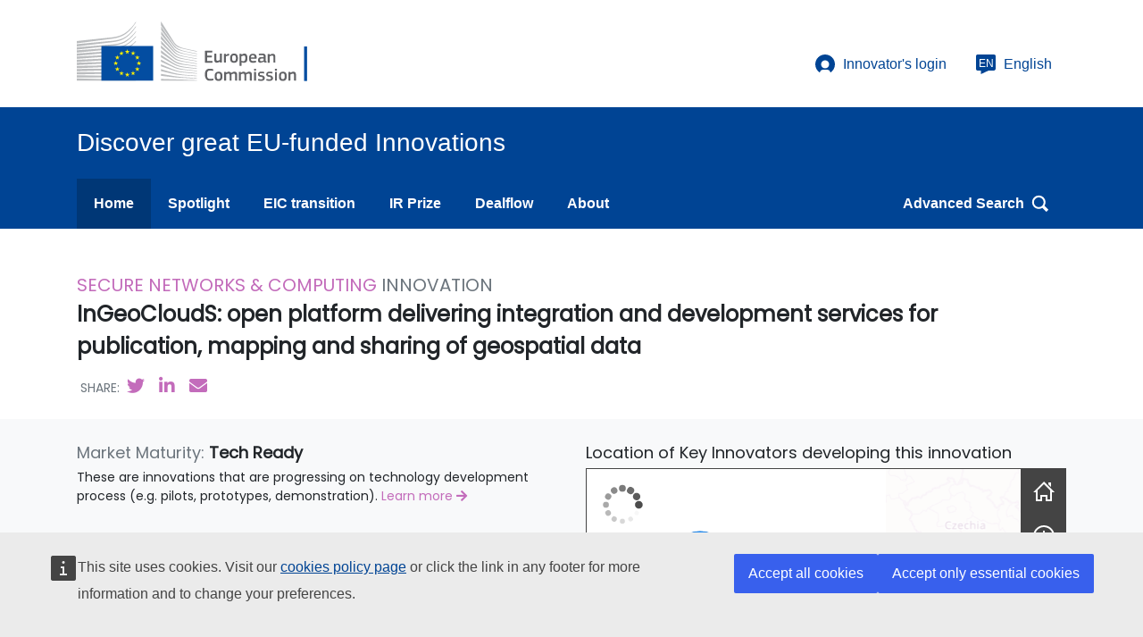

--- FILE ---
content_type: text/html; charset=utf-8
request_url: https://innovation-radar.ec.europa.eu/innovation/437
body_size: 39248
content:
<!DOCTYPE html><html lang="en" dir="ltr" class="has-js"><head><meta charset="UTF-8"><meta content="IE=e dge,chrome=1" http-equiv="X-UA-Compatible"><meta name="viewport" content="width=device-width, initial-scale=1, shrink-to-fit=no"><meta http-equiv="Content-Type" content="text/html; charset=utf-8"><meta name="theme-color" content="#034ea1"><meta name="msapplication-TileColor" content="#034ea1"><meta name="description" content="Details of the EU-funded innovation 'InGeoCloudS: open platform delivering integration and development services for publication, mapping and sharing of geospatial data' which was funded by the EU in CIP project InGeoCloudS"><meta name="author" content="European Union"><meta name="apple-itunes-app" content="app-id=1359061732"><meta name="google-play-app" content="app-id=eu.europa.publications.innovationradar"><title>Innovation radar &gt; Innovation &gt; InGeoCloudS: open platform delivering integration and development services for publication, mapping and sharing of geospatial data</title><link href="/public/images/favicon.ico" rel="shortcut icon" type="image/x-icon/"><link rel="stylesheet" href="https://cdn.jsdelivr.net/npm/bootstrap@4.3.1/dist/css/bootstrap.min.css" integrity="sha384-ggOyR0iXCbMQv3Xipma34MD+dH/1fQ784/j6cY/iJTQUOhcWr7x9JvoRxT2MZw1T" crossorigin="anonymous"><!--link(href='/public/stylesheets/bootstrap.min.css', media='all', rel='stylesheet', type='text/css')--><!--link(href='/public/stylesheets/bootstrap.css', media='all', rel='stylesheet', type='text/css')--><link href="/public/stylesheets/font-awesome.min.css" media="all" rel="stylesheet" type="text/css"><!--link(href='/public/stylesheets/dataTables.bootstrap4.min.css', media='all', rel='stylesheet', type='text/css')--><!--link(href='/public/stylesheets/europa.css', media='all', rel='stylesheet', type='text/css')--><link rel="stylesheet" href="https://cdn1.fpfis.tech.ec.europa.eu/ecl/v3.3.3/ec/styles/optional/ecl-ec-default.css" integrity="sha256-WoDkvxAJAa1S7L+s7L1K/NKt8yydK7SOMb3nwJxLWD4= sha384-Dxis5gHgzlNrUdoI7V5UfyI6Q4uCk8VjQC8LOy1B5pvaSMch5YZ/g8dWcQVmDNtg sha512-CviMi1QzyLWflY6d8dRhT9xkXEaq4T0YZ2zLdP71mAc/QfvEcqvLtUi8oY34RHWWLTEYFpgj6ogEMNXOjMjMQQ==" crossorigin="anonymous" media="screen"><link rel="stylesheet" href="https://cdn1.fpfis.tech.ec.europa.eu/ecl/v3.3.3/ec/styles/optional/ecl-reset.css" integrity="sha256-dp1fNx/Q8m2pB86TCwyNR1x/bH1fvn3WFpI4ovea/cw= sha384-y5e3QBPtjN9R+r92JKRrAEoelW73rlVpS534yIqmCEhBE3ENg751fXYYCG/nOoo2    sha512-9f6Lzh5YC44pI2pmAshFsAatIUER58uLSiPtMiyWJMWmf1Q3MgNUZm+U6JiP37YX7NzVmF8zJ7ChN8GP1T0K6Q==" crossorigin="anonymous" media="screen"><link rel="stylesheet" href="https://cdn1.fpfis.tech.ec.europa.eu/ecl/v3.3.2/ec/styles/ecl-ec.css" integrity="sha256-yV/nei2DaIcn96eEiI5WtCXHmBcHly5WM6g3OboZJ0M= sha384-1cPdv3al7CpFza2frxJHEtqgw9CJIsFBI+HihtuCSXcxBKkoTGsFAu/cbRn907sK  sha512-beSHfRJqfrA+jpaHaP/WFcAtRz4zYE42PoTiO7otYwk6uv+cNVx47LCPeebkuuuicVfyi6bqKfqwrnFxwVPryQ==" crossorigin="anonymous" media="screen"><link rel="stylesheet" href="https://cdn1.fpfis.tech.ec.europa.eu/ecl/v3.3.2/ec/styles/ecl-ec-print.css" integrity="sha256-i4TGxbNUJLCyXRGODzYcvqEt1H+19/EXUCgkPICLQsE= sha384-GwToMQW4RocYZ/v+iYsU3cBii4r/kwte/axyJ+brwMU28fmEYs9Hsr6jxvzsIesi  sha512-mRpINtayK28NAUAwuvGQijz1lbfU/EtNfF5R8sX31N7ZJB/MLONdaYQY7w3/7aHsFWoO5UvEkK4BrOd9kau6Tw==" crossorigin="anonymous" media="print"><link href="/public/stylesheets/map-detail-view.css" media="all" rel="stylesheet" type="text/css"><link href="/public/stylesheets/innoradar.css" media="all" rel="stylesheet" type="text/css"><link href="/public/stylesheets/jquery.smartbanner.css" media="screen" rel="stylesheet" type="text/css"><link href="/public/stylesheets/fontawesome/css/all.css" rel="stylesheet"><link href="https://fonts.googleapis.com/css?family=Poppins" rel="stylesheet"><meta property="og:title" content="InGeoCloudS: open platform delivering integration and development services for publication, mapping and sharing of geospatial data"><meta property="og:description" content="Details of the EU-funded innovation 'InGeoCloudS: open platform delivering integration and development services for publication, mapping and sharing of geospatial data' which was funded by the EU in CIP project InGeoCloudS"><meta property="og:image" content="https://innovation-radar.ec.europa.eu/public/images/horizon2020-eu-commission-logo-8.png"><meta property="og:image:width" content="180"><meta property="og:image:height" content="110"><meta property="og:url" content="https://www.innoradar.eu/innovation/437"><script defer="" src="https://europa.eu/webtools/load.js" type="text/javascript"></script><script type="application/json">{"utility":"piwik","siteID":505,"sitePath":["innovation-radar.ec.europa.eu"],"is404":false,"instance":"ec.europa.eu"}</script><script type="application/json">{"utility":"cck", "url":"https://ec.europa.eu/info/cookies_en"}    </script><script src="/public/javascripts/jquery-3.4.1.min.js" type="text/javascript"></script><script src="/public/javascripts/popper.min.js" type="text/javascript"></script><script src="https://cdn.jsdelivr.net/npm/bootstrap@4.3.1/dist/js/bootstrap.min.js" integrity="sha384-JjSmVgyd0p3pXB1rRibZUAYoIIy6OrQ6VrjIEaFf/nJGzIxFDsf4x0xIM+B07jRM" crossorigin="anonymous"></script><!--script(src='/public/javascripts/bootstrap.min.js', type='text/javascript')--><!--script(src='/public/javascripts/jquery.dataTables.min.js', type='text/javascript')--><!--script(src='/public/javascripts/dataTables.bootstrap4.min.js', type='text/javascript')--><!--script(src='/public/javascripts/europa.js', type='text/javascript')--><script src="https://cdnjs.cloudflare.com/ajax/libs/moment.js/2.29.1/moment.min.js" integrity="sha512-qTXRIMyZIFb8iQcfjXWCO8+M5Tbc38Qi5WzdPOYZHIlZpzBHG3L3by84BBBOiRGiEb7KKtAOAs5qYdUiZiQNNQ==" crossorigin="anonymous"></script><script src="https://cdn1.fpfis.tech.ec.europa.eu/ecl/v3.3.2/ec/scripts/ecl-ec.js" integrity="sha256-YQz0f3DhzqVK88AqMz8fuHQZN+f//0yhF5Ij53FKc8g= sha384-E+43Io8qhqrwM44Xx+IbKPpxviu2YNaF5eybp9+wRRWwZo0Gj5Qhpj2iyGW7H8lg  sha512-K5haV7+X18q4ntDZ8Y7qf13lwgerVaoE4zYTAOHFfrDIYjX65AEaA+zwOgtkzcEddalmUuH3IaDKyMGn62VB4g==" crossorigin="anonymous"></script><script src="/public/javascripts/innoradar.js" type="text/javascript"></script><script src="/public/javascripts/jquery.smartbanner.js" type="text/javascript"> </script><!--script(src="https://ec.europa.eu/wel/cookie-consent/consent.js" type="text/javascript")--></head><body class="innovation-detail site-font language-en"><header data-ecl-auto-init="SiteHeader" class="ecl-site-header"><div class="ecl-site-header__header"><div class="ecl-site-header__container ecl-container"><div class="ecl-site-header__top"><a href="https://ec.europa.eu/info/index_en" aria-label="European Commission" class="ecl-link ecl-link--standalone ecl-site-header__logo-link"><img alt="European Commission logo" title="European Commission" src="/public/component-library/dist/media/logo-ec--en.5055ef4f.svg" class="ecl-site-header__logo-image ecl-site-header__logo-image-desktop"></a><div class="ecl-site-header__action"><div class="ecl-site-header__login-container"><a href="/innovatorslogin" class="ecl-button ecl-button--ghost ecl-site-header__login-toggle"><svg focusable="false" aria-hidden="true" class="ecl-icon ecl-icon--s ecl-site-header__icon"><use xlink:href="/public/component-library/dist/media/icons.cec58484.svg#log-in"></use></svg>Innovator's login</a></div><a href="" data-ecl-language-selector="" aria-label="English" aria-controls="language-list-overlay" class="ecl-button ecl-button--ghost ecl-site-header__language-selector"><span class="ecl-site-header__language-icon"><svg focusable="false" aria-hidden="true" class="ecl-icon ecl-icon--s ecl-site-header__icon"><use xlink:href="/public/component-library/dist/media/icons.cec58484.svg#language"></use></svg><span class="ecl-site-header__language-code">en</span></span>English</a><!--.ecl-site-header__search-containera.ecl-button.ecl-button--ghost.ecl-site-header__search-toggle(href='/component-library/example', data-ecl-search-toggle='true', aria-controls='search-form-id', aria-expanded='false')
  svg.ecl-icon.ecl-icon--s(focusable='false', aria-hidden='true')
    use(xlink:href='/component-library/dist/media/icons.cec58484.svg#search')
  | Search
form#search-form-id.ecl-search-form.ecl-site-header__search(role='search', data-ecl-search-form='')
  .ecl-form-group
    label.ecl-form-label.ecl-search-form__label(for='search-input-id') Search
    input#search-input-id.ecl-text-input.ecl-text-input--m.ecl-search-form__text-input(type='search', placeholder='Placeholder text')
  button.ecl-button.ecl-button--search.ecl-search-form__button(type='submit', aria-label='Search')
    span.ecl-button__container
      span.ecl-button__label(data-ecl-label='true') Search
      svg.ecl-icon.ecl-icon--xs.ecl-button__icon.ecl-button__icon--after(focusable='false', aria-hidden='true', data-ecl-icon='')
        use(xlink:href='/component-library/dist/media/icons.cec58484.svg#search')--></div></div></div></div><div class="ecl-site-header__banner"><div class="ecl-container"><div class="ecl-site-header__site-name">Discover great EU-funded Innovations</div><!--a.ecl-link.ecl-link--cta.ecl-link--icon.ecl-link--icon-after.ecl-site-header__cta(href='')span.ecl-link__label CTA link
svg.ecl-icon.ecl-icon--fluid.ecl-icon--rotate-90.ecl-link__icon(focusable='false', aria-hidden='true')
  use(xlink:href='/component-library/dist/media/icons.cec58484.svg#corner-arrow')--></div></div><!--#language-list-overlay.ecl-language-list.ecl-language-list--overlay(data-ecl-language-list-overlay='', aria-labelledby='ecl-language-list__title', role='dialog', hidden='').ecl-language-list__container.ecl-container
  .ecl-row
    .ecl-language-list__close.ecl-col-12.ecl-col-l-8.ecl-offset-l-2
      button.ecl-button.ecl-button--ghost.ecl-language-list__close-button(type='submit', data-ecl-language-list-close='')
        span.ecl-button__container
          span.ecl-button__label(data-ecl-label='true') Close
          svg.ecl-icon.ecl-icon--s.ecl-button__icon.ecl-button__icon--after(focusable='false', aria-hidden='true', data-ecl-icon='')
            use(xlink:href='/public/component-library/dist/media/icons.cec58484.svg#close')
    #ecl-language-list__title.ecl-language-list__title.ecl-col-12.ecl-col-l-8.ecl-offset-l-2
      svg.ecl-icon.ecl-icon--m.ecl-language-list__title-icon(focusable='false', aria-hidden='true')
        use(xlink:href='/public/component-library/dist/media/icons.cec58484.svg#generic-lang')
      | Select your language
  .ecl-row.ecl-language-list__eu
    .ecl-language-list__category.ecl-col-12.ecl-col-l-8.ecl-offset-l-2 EU official languages
    .ecl-language-list__column.ecl-col-12.ecl-col-l-4.ecl-offset-l-2
      ul.ecl-language-list__list
        li.ecl-language-list__item
          a.ecl-link.ecl-link--standalone.ecl-language-list__link(href='/component-library/example', hreflang='bg', rel='alternate', lang='bg') &bcy;&hardcy;&lcy;&gcy;&acy;&rcy;&scy;&kcy;&icy;
        li.ecl-language-list__item
          a.ecl-link.ecl-link--standalone.ecl-language-list__link(href='/component-library/example', hreflang='es', rel='alternate', lang='es') espa&ntilde;ol
        li.ecl-language-list__item
          a.ecl-link.ecl-link--standalone.ecl-language-list__link(href='/component-library/example', hreflang='cs', rel='alternate', lang='cs') &ccaron;e&scaron;tina
        li.ecl-language-list__item
          a.ecl-link.ecl-link--standalone.ecl-language-list__link(href='/component-library/example', hreflang='da', rel='alternate', lang='da') dansk
        li.ecl-language-list__item
          a.ecl-link.ecl-link--standalone.ecl-language-list__link(href='/component-library/example', hreflang='de', rel='alternate', lang='de') Deutsch
        li.ecl-language-list__item
          a.ecl-link.ecl-link--standalone.ecl-language-list__link(href='/component-library/example', hreflang='et', rel='alternate', lang='et') eesti
        li.ecl-language-list__item
          a.ecl-link.ecl-link--standalone.ecl-language-list__link(href='/component-library/example', hreflang='el', rel='alternate', lang='el') &epsi;&lambda;&lambda;&eta;&nu;&iota;&kappa;&#x3AC;
        li.ecl-language-list__item.ecl-language-list__item--is-active
          a.ecl-link.ecl-link--standalone.ecl-link--icon.ecl-link--icon-after.ecl-language-list__link(href='/component-library/example', hreflang='en', rel='alternate', lang='en')
            span.ecl-link__label English
            svg.ecl-icon.ecl-icon--xs.ecl-link__icon(focusable='false', aria-hidden='true')
              use(xlink:href='/component-library/dist/media/icons.cec58484.svg#check')
        li.ecl-language-list__item
          a.ecl-link.ecl-link--standalone.ecl-language-list__link(href='/component-library/example', hreflang='fr', rel='alternate', lang='fr') fran&ccedil;ais
        li.ecl-language-list__item
          a.ecl-link.ecl-link--standalone.ecl-language-list__link(href='/component-library/example', hreflang='ga', rel='alternate', lang='ga') Gaeilge
        li.ecl-language-list__item
          a.ecl-link.ecl-link--standalone.ecl-language-list__link(href='/component-library/example', hreflang='hr', rel='alternate', lang='hr') hrvatski
        li.ecl-language-list__item
          a.ecl-link.ecl-link--standalone.ecl-language-list__link(href='/component-library/example', hreflang='it', rel='alternate', lang='it') italiano
    .ecl-language-list__column.ecl-col-12.ecl-col-l-4
      ul.ecl-language-list__list
        li.ecl-language-list__item
          a.ecl-link.ecl-link--standalone.ecl-language-list__link(href='/component-library/example', hreflang='lv', rel='alternate', lang='lv') latvie&scaron;u
        li.ecl-language-list__item
          a.ecl-link.ecl-link--standalone.ecl-language-list__link(href='/component-library/example', hreflang='lt', rel='alternate', lang='lt') lietuvi&uogon;
        li.ecl-language-list__item
          a.ecl-link.ecl-link--standalone.ecl-language-list__link(href='/component-library/example', hreflang='hu', rel='alternate', lang='hu') magyar
        li.ecl-language-list__item
          a.ecl-link.ecl-link--standalone.ecl-language-list__link(href='/component-library/example', hreflang='mt', rel='alternate', lang='mt') Malti
        li.ecl-language-list__item
          a.ecl-link.ecl-link--standalone.ecl-language-list__link(href='/component-library/example', hreflang='nl', rel='alternate', lang='nl') Nederlands
        li.ecl-language-list__item
          a.ecl-link.ecl-link--standalone.ecl-language-list__link(href='/component-library/example', hreflang='pl', rel='alternate', lang='pl') polski
        li.ecl-language-list__item
          a.ecl-link.ecl-link--standalone.ecl-language-list__link(href='/component-library/example', hreflang='pt', rel='alternate', lang='pt') portugu&ecirc;s
        li.ecl-language-list__item
          a.ecl-link.ecl-link--standalone.ecl-language-list__link(href='/component-library/example', hreflang='ro', rel='alternate', lang='ro') rom&acirc;n&abreve;
        li.ecl-language-list__item
          a.ecl-link.ecl-link--standalone.ecl-language-list__link(href='/component-library/example', hreflang='sk', rel='alternate', lang='sk') sloven&ccaron;ina
        li.ecl-language-list__item
          a.ecl-link.ecl-link--standalone.ecl-language-list__link(href='/component-library/example', hreflang='sl', rel='alternate', lang='sl') sloven&scaron;&ccaron;ina
        li.ecl-language-list__item
          a.ecl-link.ecl-link--standalone.ecl-language-list__link(href='/component-library/example', hreflang='fi', rel='alternate', lang='fi') suomi
        li.ecl-language-list__item
          a.ecl-link.ecl-link--standalone.ecl-language-list__link(href='/component-library/example', hreflang='sv', rel='alternate', lang='sv') svenska
  .ecl-row.ecl-language-list__non-eu
    .ecl-language-list__category.ecl-col-12.ecl-col-l-8.ecl-offset-l-2 Non-EU languages
    .ecl-language-list__column.ecl-col-12.ecl-col-l-4.ecl-offset-l-2
      ul.ecl-language-list__list
        li.ecl-language-list__item
          a.ecl-link.ecl-link--standalone.ecl-language-list__link(href='/component-library/example', hreflang='zh', rel='alternate', lang='zh') &#x4E2D;&#x6587;
        li.ecl-language-list__item
          a.ecl-link.ecl-link--standalone.ecl-language-list__link(href='/component-library/example', hreflang='tr', rel='alternate', lang='tr') T&uuml;rk
        li.ecl-language-list__item
          a.ecl-link.ecl-link--standalone.ecl-language-list__link(href='/component-library/example', hreflang='ru', rel='alternate', lang='ru') p&ucy;&scy;&scy;&kcy;&icy;&jcy;
    .ecl-language-list__column.ecl-col-12.ecl-col-l-4
      ul.ecl-language-list__list
        li.ecl-language-list__item
          a.ecl-link.ecl-link--standalone.ecl-language-list__link(href='/component-library/example', hreflang='ca', rel='alternate', lang='ca') Catal&agrave;
        li.ecl-language-list__item
          a.ecl-link.ecl-link--standalone.ecl-language-list__link(href='/component-library/example', hreflang='ar', rel='alternate', lang='ar') &#x639;&#x64E;&#x631;&#x64E;&#x628;&#x650;&#x64A;&#x651;--></header><nav data-ecl-menu="" data-ecl-auto-init="Menu" aria-expanded="false" class="ecl-menu ecl-menu--group1"><div data-ecl-menu-overlay="" class="ecl-menu__overlay"></div><div class="ecl-container ecl-menu__container"><a href="/" data-ecl-menu-open="" class="ecl-link ecl-link--standalone ecl-menu__open"><svg focusable="false" aria-hidden="true" class="ecl-icon ecl-icon--s"><use xlink:href="/public/component-library/dist/media/icons.cec58484.svg#hamburger"></use></svg>Menu</a><section data-ecl-menu-inner="" class="ecl-menu__inner"><header class="ecl-menu__inner-header"><button type="submit" data-ecl-menu-close="" class="ecl-menu__close ecl-button ecl-button--text"><span class="ecl-menu__close-container ecl-button__container"><svg focusable="false" aria-hidden="true" data-ecl-icon="" class="ecl-icon ecl-icon--s ecl-button__icon ecl-button__icon--before"><use xlink:href="/public/component-library/dist/media/icons.cec58484.svg#close-filled"></use></svg><span data-ecl-label="true" class="ecl-button__label">Close</span></span></button><div class="ecl-menu__title">Menu</div><button data-ecl-menu-back="" type="submit" class="ecl-menu__back ecl-button ecl-button--text"><span class="ecl-button__container"><svg focusable="false" aria-hidden="true" data-ecl-icon="" class="ecl-icon ecl-icon--s ecl-icon--rotate-270 ecl-button__icon ecl-button__icon--before"><use xlink:href="/public/component-library/dist/media/icons.cec58484.svg#corner-arrow"></use></svg><span data-ecl-label="" class="ecl-button__label">Back</span></span></button></header><ul class="ecl-menu__list"><li id="home-item" data-ecl-menu-item="" class="ecl-menu__item ecl-menu__item--current"><a id="home-link" href="/" data-ecl-menu-link="" class="ecl-menu__link ecl-menu__link--current">Home </a></li><li id="spotlight-item" data-ecl-menu-item="" class="ecl-menu__item"><a id="spotlight-link" href="/spotlight" data-ecl-menu-link="" class="ecl-menu__link">Spotlight </a></li><!--li.ecl-menu__item(id="sdg-item", data-ecl-menu-item='')a.ecl-menu__link(id="sdg-link", href='/sdg', data-ecl-menu-link='') UN SDGs --><li id="eic-item" data-ecl-menu-item="" class="ecl-menu__item"><a id="eic-link" href="/eic-transition" data-ecl-menu-link="" class="ecl-menu__link">EIC transition    </a></li><li id="prize-item" data-ecl-menu-item="" class="ecl-menu__item"><a id="prize-link" href="/innoradarprize" data-ecl-menu-link="" class="ecl-menu__link">IR Prize        </a></li><li id="dealflow-item" data-ecl-menu-item="" class="ecl-menu__item"><a id="dealflow-link" href="/dealflow" data-ecl-menu-link="" class="ecl-menu__link">Dealflow     </a></li><li id="about-item" data-ecl-menu-item="" class="ecl-menu__item"><a id="about-link" href="/about" data-ecl-menu-link="" class="ecl-menu__link">About                                                   </a></li><!--li.ecl-menu__item(id="landing-item", data-ecl-menu-item='')a.ecl-menu__link(id="landing-link", href='/landing', data-ecl-menu-link='') Landing   --><li id="explore-item" data-ecl-menu-item="" class="ecl-menu__item ml-auto"><a id="explore-link" href="/resultbymaturity" data-ecl-menu-link="" class="ecl-menu__link">Advanced Search  <svg focusable="true" aria-hidden="false" class="ecl-icon ecl-icon--s ml-2"><use xlink:href="/public/component-library/dist/media/icons.cec58484.svg#search">                                                          </use></svg></a></li></ul></section></div></nav><div id="title"><div class="ecl-container"><div class="ecl-row mt-5"><div class="ecl-col-l-12 site-large-text"><input id="innovation-detail-id" style="display:none;" value="437"><span class="site-text-pink text-uppercase">Secure Networks &amp; Computing </span><span class="text-muted">INNOVATION</span></div></div><div class="ecl-row mb-3"><div class="ecl-col-l-12"><div id="innovation-title" class="site-sub-title font-weight-bold">InGeoCloudS: open platform delivering integration and development services for publication, mapping and sharing of geospatial data</div></div></div><div class="ecl-row mb-4"><div class="ecl-col-l-12"><div class="site-small-text text-muted ml-1">SHARE:<a id="share-by-twitter" href="" target="_blank" class="site-large-text site-link mr-3 ml-2 fab fa-twitter"></a><a id="share-by-linkedin" href="https://www.linkedin.com/sharing/share-offsite/?url=https://www.innoradar.eu/innovation/437" target="_blank" class="site-large-text site-link fab mr-3 fa-linkedin-in"></a><a id="share-by-email" href="" class="site-large-text site-link fas fa-envelope"></a></div></div></div></div></div><div id="details" class="bg-light"><div class="ecl-container"><div class="ecl-row"><div class="ecl-col-l-6"><div class="ecl-row mt-4"><div class="ecl-col-l-12 site-medium-text"><span class="text-muted">Market Maturity: </span><span class="font-weight-bold">Tech Ready </span></div></div><div class="ecl-row mt-1"><div class="ecl-col-l-12 site-small-text"><span>These are innovations that are progressing on technology development process (e.g. pilots, prototypes, demonstration). </span><a href="/methodology/#maturity-info" class="site-link">Learn more <i class="fas fa-arrow-right"></i></a></div></div><div class="ecl-row mt-4"><div class="ecl-col-l-12 site-medium-text"><div class="text-muted">Market Creation Potential</div></div></div><div class="ecl-row mt-1"><div class="ecl-col-l-12 site-small-text"><span>This innovation was assessed by the JRC’s Market Creation Potential indicator framework as addressing the needs of </span><b>existing markets and existing customers</b><span>. </span><a href="https://ec.europa.eu/jrc/en/publication/market-creating-innovations-eu-framework-programme" class="site-link">Learn more <i class="fas fa-arrow-right"></i></a></div></div><div class="ecl-row mt-4">                   <div class="ecl-col-l-12 site-medium-text"><span class="text-muted">Go to Market needs</span></div></div><div class="ecl-row mt-1"> <div class="ecl-col-l-12 site-small-text"><span>Needs that, if addressed, can increase the chances this innovation gets to (or closer to) the market incude: </span></div></div><div class="ecl-row mt-1"><div class="ecl-col-l-12 site-small-text"><ul class="site-ul"><li><span>Prepare for Market entry</span></li><li><span>Secure capital</span></li><li><span>Scale-up market opportunities</span></li></ul></div></div><div class="ecl-row mt-4"></div></div><div class="ecl-col-l-6"><div class="ecl-row mt-4"><div class="ecl-col-l-12 site-medium-text"><text-muted>Location of Key Innovators developing this innovation</text-muted></div></div><div class="ecl-row mt-1"><div class="ecl-col-l-12"> <div id="inno-detail-map"><script type="application/json">{
  "service" : "map", 
  "version" : "3.0",
  "custom" : ["/public/javascripts/inno-detail-map.js"]
}  </script></div></div></div></div></div></div></div><div id="keyinnovators"><div class="ecl-container"><div class="ecl-row mt-5"><div class="ecl-col-l-12 text-center"><div class="site-sub-title">Key <span class="font-weight-bold">Innovators</span></div></div></div><div class="ecl-row mt-4 mb-5"><div class="ecl-col-l-12"><div class="card-deck w-100"><div class="ecl-col-l-4"><a href="/innovator/999993662" style="color: inherit;text-decoration: none;">                         <div class="card site-card h-100"><div class="card-body"><div class="ecl-row pb-4"><div class="ecl-col-l-12"><div class="site-small-text site-text-pink font-weight-bold">BUREAU DE RECHERCHES GEOLOGIQUES ET MINIERES </div></div></div><div class="ecl-row pb-5"><div class="ecl-col-l-12"><div class="site-small-text">ORLEANS, FR<br><span>Higher Education Institute / Research Centre</span></div></div></div></div><div style="border:none;" class="card-footer bg-transparent"> <div class="ecl-row"><div class="ecl-col-l-12 site-small-text text-center"><i class="fas fa-flask"></i><span> 12 innovations</span></div></div></div></div></a></div><div class="ecl-col-l-4"><a href="/innovator/985944279" style="color: inherit;text-decoration: none;">                         <div class="card site-card h-100"><div class="card-body"><div class="ecl-row pb-4"><div class="ecl-col-l-12"><div class="site-small-text site-text-pink font-weight-bold">AKKA INFORMATIQUE ET SYSTEMES </div></div></div><div class="ecl-row pb-5"><div class="ecl-col-l-12"><div class="site-small-text">BOULOGNE BILLANCOURT, FR<br><span>Large Enterprise</span></div></div></div></div><div style="border:none;" class="card-footer bg-transparent"> <div class="ecl-row"><div class="ecl-col-l-12 site-small-text text-center"><i class="fas fa-flask"></i><span> 4 innovations</span></div></div></div></div></a></div><div class="ecl-col-l-4"><a href="/innovator/999979500" style="color: inherit;text-decoration: none;">                         <div class="card site-card h-100"><div class="card-body"><div class="ecl-row pb-4"><div class="ecl-col-l-12"><div class="site-small-text site-text-pink font-weight-bold">CONSIGLIO NAZIONALE DELLE RICERCHE </div></div></div><div class="ecl-row pb-5"><div class="ecl-col-l-12"><div class="site-small-text">ROMA, IT<br><span>Higher Education Institute / Research Centre</span></div></div></div></div><div style="border:none;" class="card-footer bg-transparent"> <div class="ecl-row"><div class="ecl-col-l-12 site-small-text text-center"><i class="fas fa-flask"></i><span> 296 innovations</span></div></div></div></div></a></div></div></div></div></div></div><div id="project" class="bg-light"><div class="ecl-container"><div class="ecl-row"><div class="ecl-col-l-6 mt-5"><img src="/public/images/eu_project.png"></div><div class="ecl-col-l-6 mt-5"><div class="ecl-row"><div class="site-sub-title">The EU-funded Research <span class="font-weight-bold">Project </span></div></div><div class="ecl-row mt-3"><div class="site-small-text"><span>This innovation was developed under the </span><span>CIP </span><span>project </span><b>InGeoCloudS </b><span>with an end date of </span><span>31/07/2014</span></div></div><div class="ecl-row mt-3"><ul class="site-ul site-small-text"><li><span class="site-text-pink">Read more about this project on <a href="http://cordis.europa.eu/project/reference/297300_en.html" target="_blank" class="innovation-detail-link font-weight-bold">CORDIS </a><i class="fas fa-arrow-right"></i></span></li><!--if row.project_framework == 'Horizon 2020'  - var h2020dashboardurl = 'https://webgate.ec.europa.eu/dashboard/sense/app/93297a69-09fd-4ef5-889f-b83c4e21d33e/sheet/erUXRa/state/analysis/select/Project%20Nbr/'+row.project_ref+'/'                  
li
  span.site-text-pink Details of this project on the 
    a.innovation-detail-link.font-weight-bold(href=h2020dashboardurl target="_blank") Horizon 2020 dashboard 
    i.fas.fa-arrow-right--></ul></div></div></div><div class="ecl-row pb-3"><div class="ecl-col-l-12 site-sub-title text-center"><span>Description of Project </span><span>InGeoCloudS</span></div></div><div class="ecl-row pb-5"><div class="ecl-col-l-12"><div id="project-description" class="innovation-project-description site-small-text">The INspired GEOdata CLOUD Services (INGEOCLOUDS) project aims at demonstrating the feasibility of employing a cloud-based infrastructure coupled with the necessary services to provide seamless access to geospatial public sector information, especially targeting the geological, geophysical and other geoscientific information. This kind of information possesses interesting characteristics like the size of the available data, the existing metadata descriptions (mostly according to the European Directive INSPIRE) and the current availability of related services that can be moved to the cloud. Among the project partners there are many with such data and services available under more traditional infrastructures that can be easily deployed to the cloud. One of the project challenges would be the linking of the partners’ data among themselves and with relevant external datasets. On top of the basic cloud services the project plans to demonstrate the ability to built more intelligent services by using and combining data seamlessly integrated through the cloud. Based on the gained experience, the project will provide guidelines in order to support the partners and other stakeholders of public information in their efforts to move more of their services and data to the cloud in order to decide the best possible roadmap, the requirements of the underlying infrastructure that will be chosen as a host, the requirements for the services and the possible pros and cons of these choices. In summary we plan to provide the necessary documentation, the related analysis, the roadmap and a set of working services to support organizations that need to move large amounts of public sector information to the cloud. The service-based infrastructure created by the project can survive the pilot and demonstration phases since the partners plan to integrate it in their infrastructure and various charge-on-demand financial models can be employed to support it.
</div></div></div><div class="ecl-row pb-5 text-center"><div class="ecl-col-l-12 site-small-text text-muted"><p>Innnovation Radar's analysis of this innovation is based on data collected on              <span>10/09/2014</span><span>.</span><br>The unique id of this innovation in the European Commission's IT systems is: <span>78</span></p></div></div></div></div><footer class="ecl-site-footer"><div class="ecl-container ecl-site-footer__container"><div class="ecl-site-footer__row"><div class="ecl-site-footer__column"><div class="ecl-site-footer__section"><h2 class="ecl-site-footer__title"><a href="/" class="ecl-link ecl-link--standalone ecl-site-footer__title-link">Innovation Radar</a></h2><div class="ecl-site-footer__description">This site is managed by the Directorate-General for 
Communications Networks, Content and Technology</div></div></div><div class="ecl-site-footer__column"><div class="ecl-site-footer__section"><h2 class="ecl-site-footer__title ecl-site-footer__title--separator">Contact us</h2><ul class="ecl-site-footer__list"><li class="ecl-site-footer__list-item"><a href="mailto:CNECT-INNOVATION-RADAR@ec.europa.eu" aria-label="Link to Contact information of the DG" class="ecl-link ecl-link--standalone ecl-site-footer__link">Contact the Innovation Radar Team</a></li></ul></div><div class="ecl-site-footer__section"><h2 class="ecl-site-footer__title ecl-site-footer__title--separator">Follow us on</h2><ul class="ecl-site-footer__list ecl-site-footer__list--inline"><li class="ecl-site-footer__list-item"><a href="https://twitter.com/StartUpEU" aria-label="Link to Twitter" target="_blank" class="ecl-link ecl-link--standalone ecl-link--icon ecl-link--icon-before ecl-site-footer__link"><svg focusable="false" aria-hidden="true" class="ecl-icon ecl-icon--xs ecl-link__icon"><use xlink:href="/public/component-library/dist/media/icons-social-media.643af8f6.svg#twitter-negative"></use></svg><span class="ecl-link__label">Twitter</span></a></li><li class="ecl-site-footer__list-item"><a href="https://www.linkedin.com/company/innovationradar/" aria-label="Link to Linkedin" target="_blank" class="ecl-link ecl-link--standalone ecl-link--icon ecl-link--icon-before ecl-site-footer__link"><svg focusable="false" aria-hidden="true" class="ecl-icon ecl-icon--xs ecl-link__icon"><use xlink:href="/public/component-library/dist/media/icons-social-media.643af8f6.svg#linkedin-negative"></use></svg><span class="ecl-link__label">Linkedin</span></a></li></ul></div><div class="ecl-site-footer__section"><h2 class="ecl-site-footer__title ecl-site-footer__title--separator">Mobile apps</h2><ul class="ecl-site-footer__list"><a href="https://itunes.apple.com/us/app/innovation-radar/id1359061732?mt=8&amp;ign-mpt=uo%3D4" target="_blank" aria-label="Link to Apple Appstore" class="ecl-link ecl-link--standalone ecl-site-footer__link"><img src="/public/images/appstore.png" height="40" width="105"></a><a href="https://play.google.com/store/apps/details?id=eu.europa.publications.innovationradar" target="_blank" aria-label="Link to Google Playstore" class="ecl-link ecl-link--standalone ecl-site-footer__link"><img src="/public/images/playstore.png" height="60" width="145"></a></ul></div></div><div class="ecl-site-footer__column"><div class="ecl-site-footer__section"><h2 class="ecl-site-footer__title ecl-site-footer__title--separator">About us</h2><ul class="ecl-site-footer__list"><li class="ecl-site-footer__list-item"><a href="/about" aria-label="Link to Information about Innovation Radar" class="ecl-link ecl-link--standalone ecl-site-footer__link">About Innovation Radar</a></li><li class="ecl-site-footer__list-item"><a href="/methodology" aria-label="Link to Information about the Innovation Radar methodology" class="ecl-link ecl-link--standalone ecl-site-footer__link">About the methodology    </a></li><li class="ecl-site-footer__list-item"><a href="/faq/0" aria-label="Link to the frequently asked questions" class="ecl-link ecl-link--standalone ecl-site-footer__link">Frequently asked questions    </a></li><li class="ecl-site-footer__list-item"><a href="/innoradarprize" aria-label="Link to the innovation radar prize" class="ecl-link ecl-link--standalone ecl-site-footer__link">The Innovation Radar Prize     </a></li><li class="ecl-site-footer__list-item"><a href="/accessibility" aria-label="Link to the accessibility page" class="ecl-link ecl-link--standalone ecl-site-footer__link">Accessibility                                                </a></li></ul></div><div class="ecl-site-footer__section"><h2 class="ecl-site-footer__title ecl-site-footer__title--separator">Related sites</h2><ul class="ecl-site-footer__list"><li class="ecl-site-footer__list-item"><a href="https://www.dealflow.eu" aria-label="Link to Dealflow.eu" target="_blank" class="ecl-link ecl-link--standalone ecl-site-footer__link">Dealflow.eu</a></li><li class="ecl-site-footer__list-item"><a href="https://eic.ec.europa.eu/eic-funding-opportunities/eic-transition_en" aria-label="Link to EIC transition" target="__blank" class="ecl-link ecl-link--standalone ecl-site-footer__link">EIC Transition</a></li></ul></div></div></div><div class="ecl-site-footer__row"><div class="ecl-site-footer__column"><div class="ecl-site-footer__section"><a href="https://ec.europa.eu/info/index_en" aria-label="European Commission" class="ecl-link ecl-link--standalone ecl-site-footer__logo-link"><img alt="European Commission logo" title="European Commission" src="/public/component-library/dist/media/logo-ec--en.10f5072b.svg" class="ecl-site-footer__logo-image-desktop"></a><h2 class="ecl-site-footer__title"><a href="https://ec.europa.eu/info/index_en" class="ecl-link ecl-link--standalone ecl-site-footer__title-link">European Commission</a></h2></div></div><div class="ecl-site-footer__column"><div class="ecl-site-footer__section ecl-footer-standardised__section--split-list"><ul class="ecl-site-footer__list"><li class="ecl-site-footer__list-item"><a href="https://ec.europa.eu/info/about-european-commission/contact_en" aria-label="Link to Contact the European Commission" class="ecl-link ecl-link--standalone ecl-site-footer__link">Contact the European Commission</a></li><li class="ecl-site-footer__list-item"><a href="https://european-union.europa.eu/contact-eu/social-media-channels_en#/search?page=0&amp;institutions=european_commission" aria-label="Link to Follow the European Commission on social media" class="ecl-link ecl-link--standalone ecl-site-footer__link">Follow the European Commission on
social media</a></li><li class="ecl-site-footer__list-item"><a href="https://ec.europa.eu/info/resources-partners_en" class="ecl-link ecl-link--standalone ecl-site-footer__link">Resources for partners</a></li></ul></div></div><div class="ecl-site-footer__column"><div class="ecl-site-footer__section ecl-footer-standardised__section--split-list"><ul class="ecl-site-footer__list"><li class="ecl-site-footer__list-item"><a href="https://ec.europa.eu/info/languages-our-websites_en" aria-label="Link to Language policy" class="ecl-link ecl-link--standalone ecl-site-footer__link">Language policy</a></li><li class="ecl-site-footer__list-item"><a href="https://ec.europa.eu/info/cookies_en" aria-label="Link to Cookies" class="ecl-link ecl-link--standalone ecl-site-footer__link">Cookies</a></li><li class="ecl-site-footer__list-item"><a href="https://ec.europa.eu/info/privacy-policy_en" aria-label="Link to Privacy policy" class="ecl-link ecl-link--standalone ecl-site-footer__link">Privacy
policy</a></li><li class="ecl-site-footer__list-item"><a href="/legalnotice" aria-label="Link to Legal notice" class="ecl-link ecl-link--standalone ecl-site-footer__link">Legal
notice</a></li></ul></div></div></div></div></footer><script>ECL.autoInit();</script><script>const sdgForm = document.getElementById('sdgForm');
const sdgInput = document.getElementById('sdgInput');

$(document).ready(function() {
  // Set active nav bar item to "Explore" on this page.
  //var activeItemClass = $("#home-item").attr('class');
  var pageURL = document.location.href;
  var innoTitle = encodeURIComponent($("#innovation-title").text().substring(0,180));
  //$('#home-item').attr('class', activeItemClass.replace('active',''));
  //$("#explore-item").addClass("active");

  // Modify URL for share by e-mail link
  $('#share-by-email').attr("href","mailto:?subject=Innovation Radar: innovation details&body=Here is an interesting EU-funded innovation: '" + $("#innovation-title").text() + "'. More details here: " + pageURL );
  $('#share-by-twitter').attr("href","https://twitter.com/intent/tweet?text=Have%20a%20look%20at%20%40InnoRadarEU's%20page%20for%20the%20%23EUfunded%20%23innovation:%20'"+ innoTitle + "'.%20%23H2020&url=" + pageURL.trim());
  //$('#share-by-linkedin').attr("href","https://www.linkedin.com/sharing/share-offsite/?url=" + pageURL.replace('test','www') );        
  //$('#share-by-linkedin').attr("href","https://www.linkedin.com/shareArticle?title=" + encodeURIComponent($("#innovation-title").text()) + "&mini=true&url=" + pageURL.replace('test','www'));    
  
});

function sdgClicked(sdg) {
    sdgInput.value = sdg;
    sdgForm.submit();
} </script></body></html>

--- FILE ---
content_type: text/css
request_url: https://cdn1.fpfis.tech.ec.europa.eu/ecl/v3.3.3/ec/styles/optional/ecl-ec-default.css
body_size: 3954
content:
@charset "UTF-8";
/*! @ecl/preset-ec - 3.3.3 Built on 2022-06-29T11:54:42.771Z */.ecl blockquote:is([class*=ecl-u-]),.ecl blockquote:not([class*=ecl-],[class*=wt-]),.ecl-blockquote{-webkit-border-start:10px solid #ffd617;-webkit-padding-start:1.5rem;border-end-start-radius:0;border-inline-start:10px solid #ffd617;border-start-start-radius:0;margin:0;padding-bottom:.75rem;padding-inline-start:1.5rem;padding-top:.75rem}.ecl blockquote:is([class*=ecl-u-]),.ecl blockquote:not([class*=ecl-],[class*=wt-]),.ecl-blockquote__citation{color:#404040;font:normal normal 400 1rem/1.5rem arial,sans-serif;font-style:italic;margin:0;max-width:65ch;quotes:"“" "”"}.ecl blockquote:is([class*=ecl-u-]):before,.ecl blockquote:not([class*=ecl-],[class*=wt-]):before,.ecl-blockquote__citation:before{content:open-quote}.ecl blockquote:is([class*=ecl-u-]):after,.ecl blockquote:not([class*=ecl-],[class*=wt-]):after,.ecl-blockquote__citation:after{content:close-quote}.ecl-blockquote__quote{margin:0}.ecl blockquote cite:is([class*=ecl-u-]),.ecl blockquote cite:not([class*=ecl-],[class*=wt-]),.ecl-blockquote__attribution{margin-top:1rem;max-width:65ch}.ecl blockquote cite:is([class*=ecl-u-]),.ecl blockquote cite:not([class*=ecl-],[class*=wt-]),.ecl-blockquote__author{color:#000;font:normal normal 400 1.125rem/1.75rem arial,sans-serif;font-weight:700}.ecl blockquote img:is([class*=ecl-u-]),.ecl blockquote img:not([class*=ecl-],[class*=wt-]),.ecl-blockquote__image{height:120px;margin-top:.75rem;width:120px}@media (min-width:480px){.ecl blockquote:is([class*=ecl-u-]),.ecl blockquote:not([class*=ecl-],[class*=wt-]),.ecl-blockquote{-webkit-padding-start:1.5rem;padding-bottom:1rem;padding-inline-start:1.5rem;padding-top:1rem}.ecl blockquote:is([class*=ecl-u-]),.ecl blockquote:not([class*=ecl-],[class*=wt-]),.ecl-blockquote__citation{font:normal normal 400 1rem/1.5rem arial,sans-serif;font-style:italic}.ecl blockquote cite:is([class*=ecl-u-]),.ecl blockquote cite:not([class*=ecl-],[class*=wt-]),.ecl-blockquote__attribution{margin-top:1.5rem}.ecl blockquote cite:is([class*=ecl-u-]),.ecl blockquote cite:not([class*=ecl-],[class*=wt-]),.ecl-blockquote__author{font:normal normal 400 1.125rem/1.75rem arial,sans-serif;font-weight:700}}@media (min-width:996px){.ecl blockquote:is([class*=ecl-u-]),.ecl blockquote:not([class*=ecl-],[class*=wt-]),.ecl-blockquote{-webkit-border-start:0;border-inline-start:0;display:flex;flex-direction:row-reverse;justify-content:start;padding:0}.ecl blockquote:is([class*=ecl-u-]),.ecl blockquote:not([class*=ecl-],[class*=wt-]),.ecl-blockquote__body{-webkit-border-start:10px solid #ffd617;-webkit-padding-start:1.5rem;border-end-start-radius:0;border-inline-start:10px solid #ffd617;border-start-start-radius:0;display:inline-block;padding-bottom:1rem;padding-inline-start:1.5rem;padding-top:1rem}.ecl blockquote:is([class*=ecl-u-]),.ecl blockquote:not([class*=ecl-],[class*=wt-]),.ecl-blockquote__citation{font:normal normal 400 1.125rem/1.75rem arial,sans-serif;font-style:italic}.ecl blockquote cite:is([class*=ecl-u-]),.ecl blockquote cite:not([class*=ecl-],[class*=wt-]),.ecl-blockquote__attribution{margin-top:2rem}.ecl blockquote cite:is([class*=ecl-u-]),.ecl blockquote cite:not([class*=ecl-],[class*=wt-]),.ecl-blockquote__author{font:normal normal 400 1.125rem/1.75rem arial,sans-serif;font-weight:700}.ecl blockquote img:is([class*=ecl-u-]),.ecl blockquote img:not([class*=ecl-],[class*=wt-]),.ecl-blockquote__image{-webkit-margin-end:1.5rem;margin-inline-end:1.5rem;margin-top:0}}.ecl button:is([class*=ecl-u-]),.ecl button:not([class*=ecl-],[class*=wt-]),.ecl-button{-webkit-appearance:none;-moz-appearance:none;appearance:none;background:none;border-radius:0;border-width:0;box-sizing:border-box;display:inline-block;font:normal normal 400 1rem/1.25rem arial,sans-serif;font-weight:700;margin:0;padding:.75rem 1rem;text-decoration:none}.ecl button:active:is([class*=ecl-u-]),.ecl button:active:not([class*=ecl-],[class*=wt-]),.ecl button:hover:is([class*=ecl-u-]),.ecl button:hover:not([class*=ecl-],[class*=wt-]),.ecl-button:active,.ecl-button:hover{box-shadow:none;text-decoration:none}.ecl button:focus:is([class*=ecl-u-]),.ecl button:focus:not([class*=ecl-],[class*=wt-]),.ecl-button:focus{border:3px solid #ffd617;outline:none;padding:calc(.75rem - 3px) calc(1rem - 3px);text-decoration:none}.ecl button[disabled]:is([class*=ecl-u-]),.ecl button[disabled]:not([class*=ecl-],[class*=wt-]),.ecl-button[disabled],.ecl-button[disabled]:hover{cursor:not-allowed;text-decoration:none}.ecl-button__container{align-items:center;display:flex}.ecl-button__icon{flex-shrink:0}.ecl-button__icon+.ecl-button__label,.ecl-button__icon--before{-webkit-margin-end:.5rem;margin-inline-end:.5rem}.ecl-button__icon--after,.ecl-button__label+.ecl-button__icon{-webkit-margin-start:.5rem;margin-inline-start:.5rem}.ecl-button__icon:only-child{margin:0}.ecl-button--primary{background-color:#004494;color:#fff}.ecl-button--primary:active,.ecl-button--primary:hover{background-color:#002f67}.ecl-button--primary[disabled]{background-color:rgba(0,68,148,.5);color:hsla(0,0%,100%,.5)}.ecl-button--primary[disabled]:hover{background-color:rgba(0,47,103,.5);color:hsla(0,0%,100%,.5)}.ecl button:is([class*=ecl-u-]),.ecl button:not([class*=ecl-],[class*=wt-]),.ecl-button--secondary{background-color:#fff;border:2px solid #004494;color:#004494;padding:calc(.75rem - 2px) calc(1rem - 2px)}.ecl button:active:is([class*=ecl-u-]),.ecl button:active:not([class*=ecl-],[class*=wt-]),.ecl button:hover:is([class*=ecl-u-]),.ecl button:hover:not([class*=ecl-],[class*=wt-]),.ecl-button--secondary:active,.ecl-button--secondary:hover{border-color:#002f67;color:#002f67}.ecl button[disabled]:is([class*=ecl-u-]),.ecl button[disabled]:not([class*=ecl-],[class*=wt-]),.ecl-button--secondary[disabled]{background-color:hsla(0,0%,100%,.5);border-color:rgba(0,68,148,.5);color:rgba(0,68,148,.5)}.ecl button[disabled]:hover:is([class*=ecl-u-]),.ecl button[disabled]:hover:not([class*=ecl-],[class*=wt-]),.ecl-button--secondary[disabled]:hover{border-color:rgba(0,47,103,.5);color:rgba(0,47,103,.5)}.ecl-button--ghost{color:#004494}.ecl-button--ghost:active,.ecl-button--ghost:hover{color:#002f67}.ecl-button--ghost[disabled]{color:rgba(0,68,148,.5)}.ecl-button--ghost[disabled]:hover{color:rgba(0,47,103,.5)}.ecl-button--call{background-color:#ffd617;color:#000}.ecl-button--call:active,.ecl-button--call:hover{background-color:#f8ae21}.ecl-button--call:focus{border-color:#000}.ecl-button--call[disabled]{background-color:rgba(255,214,23,.5);color:rgba(0,0,0,.5)}.ecl-button--call[disabled]:hover{background-color:rgba(248,174,33,.5)}.ecl dl:is([class*=ecl-u-]),.ecl dl:not([class*=ecl-],[class*=wt-]),.ecl-description-list{margin:0}.ecl dt:is([class*=ecl-u-]),.ecl dt:not([class*=ecl-],[class*=wt-]),.ecl-description-list__term{color:#404040;font:normal normal 400 1rem/1.5rem arial,sans-serif;font-weight:700;margin-top:1rem;max-width:80ch;overflow-wrap:break-word}.ecl dt:first-child:is([class*=ecl-u-]),.ecl dt:first-child:not([class*=ecl-],[class*=wt-]),.ecl-description-list__term:first-child{margin-top:0}.ecl-description-list__term+.ecl-description-list__term{margin-top:.25rem}.ecl dd:is([class*=ecl-u-]),.ecl dd:not([class*=ecl-],[class*=wt-]),.ecl-description-list__definition{-webkit-margin-start:0;color:#404040;font:normal normal 400 1rem/1.5rem arial,sans-serif;margin-inline-start:0;margin-top:.5rem;max-width:80ch}.ecl-description-list__definition--link{align-items:flex-start;display:flex;flex-direction:column}.ecl-description-list__definition--link .ecl-description-list__definition-item{margin-top:.75rem}.ecl-description-list__definition--link .ecl-description-list__definition-item:first-child{margin-top:0}.ecl-description-list__definition--inline{display:inline-block;margin-bottom:-.5rem}.ecl-description-list__definition--inline .ecl-description-list__definition-item{-webkit-border-end:1px solid #404040;-webkit-margin-end:.5rem;-webkit-padding-end:.5rem;border-inline-end:1px solid #404040;display:inline;margin-inline-end:.5rem;margin-bottom:.5rem;padding-inline-end:.5rem;unicode-bidi:-webkit-isolate;unicode-bidi:isolate}.ecl-description-list__definition--inline .ecl-description-list__definition-item:last-child{-webkit-margin-end:0;-webkit-padding-end:0;border-inline-end-width:0;margin-inline-end:0;padding-inline-end:0}.ecl-description-list__definition--taxonomy{color:#707070;display:inline-block;margin-bottom:-.5rem}.ecl-description-list__definition--taxonomy .ecl-description-list__definition-item{-webkit-margin-end:1rem;-webkit-padding-start:1rem;display:inline;margin-inline-end:1rem;margin-bottom:.5rem;padding-inline-start:1rem;position:relative}.ecl-description-list__definition--taxonomy .ecl-description-list__definition-item:before{background-color:#004494;border-radius:50%;content:"";display:block;height:4px;left:-2px;position:absolute;top:8px;width:4px}.ecl-description-list__definition--taxonomy .ecl-description-list__definition-item:first-child{-webkit-padding-start:0;padding-inline-start:0}.ecl-description-list__definition--taxonomy .ecl-description-list__definition-item:first-child:before{display:none}.ecl-description-list__definition--taxonomy .ecl-description-list__definition-item:last-child{-webkit-margin-start:0;margin-inline-start:0}@media (min-width:996px){.ecl dl:is([class*=ecl-u-]),.ecl dl:not([class*=ecl-],[class*=wt-]),.ecl-description-list--horizontal{-ms-grid-columns:210px fit-content(80ch);display:-ms-grid;display:grid;grid-template-columns:210px fit-content(80ch)}.ecl .ecl-description-list--horizontal dt:is([class*=ecl-u-]),.ecl .ecl-description-list--horizontal dt:not([class*=ecl-],[class*=wt-]),.ecl dl:is([class*=ecl-u-]) .ecl-description-list__term,.ecl dl:is([class*=ecl-u-]) dt:is([class*=ecl-u-]),.ecl dl:is([class*=ecl-u-]) dt:not([class*=ecl-],[class*=wt-]),.ecl dl:not([class*=ecl-],[class*=wt-]) .ecl-description-list__term,.ecl dl:not([class*=ecl-],[class*=wt-]) dt:is([class*=ecl-u-]),.ecl dl:not([class*=ecl-],[class*=wt-]) dt:not([class*=ecl-],[class*=wt-]),.ecl-description-list--horizontal .ecl dt:is([class*=ecl-u-]),.ecl-description-list--horizontal .ecl dt:not([class*=ecl-],[class*=wt-]),.ecl-description-list--horizontal .ecl-description-list__term{margin-top:1rem}.ecl dl:is([class*=ecl-u-]) .ecl-description-list__term:first-of-type,.ecl dl:not([class*=ecl-],[class*=wt-]) .ecl-description-list__term:first-of-type,.ecl-description-list--horizontal .ecl-description-list__term:first-of-type{margin-top:0}.ecl .ecl-description-list--horizontal dd:is([class*=ecl-u-]),.ecl .ecl-description-list--horizontal dd:not([class*=ecl-],[class*=wt-]),.ecl dl:is([class*=ecl-u-]) .ecl-description-list__definition,.ecl dl:is([class*=ecl-u-]) dd:is([class*=ecl-u-]),.ecl dl:is([class*=ecl-u-]) dd:not([class*=ecl-],[class*=wt-]),.ecl dl:not([class*=ecl-],[class*=wt-]) .ecl-description-list__definition,.ecl dl:not([class*=ecl-],[class*=wt-]) dd:is([class*=ecl-u-]),.ecl dl:not([class*=ecl-],[class*=wt-]) dd:not([class*=ecl-],[class*=wt-]),.ecl-description-list--horizontal .ecl dd:is([class*=ecl-u-]),.ecl-description-list--horizontal .ecl dd:not([class*=ecl-],[class*=wt-]),.ecl-description-list--horizontal .ecl-description-list__definition{-webkit-margin-start:2rem;align-items:flex-start;margin-inline-start:2rem;margin-top:1rem;overflow-wrap:break-word}.ecl dl:is([class*=ecl-u-]) .ecl-description-list__definition:first-of-type,.ecl dl:not([class*=ecl-],[class*=wt-]) .ecl-description-list__definition:first-of-type,.ecl-description-list--horizontal .ecl-description-list__definition:first-of-type{margin-top:0}}.ecl a:is([class*=ecl-u-]),.ecl a:not([class*=ecl-],[class*=wt-]),.ecl-link{color:#004494;margin:0;text-decoration:underline}.ecl a:focus:is([class*=ecl-u-]),.ecl a:focus:not([class*=ecl-],[class*=wt-]),.ecl a:hover:is([class*=ecl-u-]),.ecl a:hover:not([class*=ecl-],[class*=wt-]),.ecl-link:focus,.ecl-link:hover{color:#002f67}.ecl a:focus:is([class*=ecl-u-]),.ecl a:focus:not([class*=ecl-],[class*=wt-]),.ecl-link:focus{outline:3px solid #ffd617;outline-offset:2px}.ecl a:visited:is([class*=ecl-u-]),.ecl a:visited:not([class*=ecl-],[class*=wt-]),.ecl-link:visited{color:#4b0076}.ecl-link--no-visited:visited{color:#004494}.ecl-link--no-visited:visited:focus,.ecl-link--no-visited:visited:hover{color:#002f67}.ecl-link--icon-after,.ecl-link--icon-before{display:inline-block}.ecl-link--icon{text-decoration:none}.ecl-link--icon .ecl-link__icon{fill:currentcolor;position:relative;top:-1px;vertical-align:middle}.ecl-link--icon:not(.ecl-link--standalone) .ecl-link__label{text-decoration:underline}.ecl-link--icon-before .ecl-link__icon{-webkit-margin-end:.5rem;margin-inline-end:.5rem}.ecl-link--icon-after .ecl-link__icon{-webkit-margin-start:.5rem;margin-inline-start:.5rem}.ecl-link--negative{color:#fff}.ecl-link--negative:focus,.ecl-link--negative:hover{color:#fff4bb}.ecl-link--negative:focus.ecl-link--standalone,.ecl-link--negative:hover.ecl-link--standalone{color:#fff}.ecl-link--negative:visited{color:#d2bfdd}.ecl-link--negative.ecl-link--no-visited:visited{color:#fff}.ecl-link--negative.ecl-link--no-visited:visited:focus,.ecl-link--negative.ecl-link--no-visited:visited:hover{color:#fff4bb}.ecl-link--negative.ecl-link--no-visited:visited:focus.ecl-link--standalone,.ecl-link--negative.ecl-link--no-visited:visited:hover.ecl-link--standalone{color:#fff}.ecl-link--standalone{font-family:arial,sans-serif;text-decoration:none}.ecl-link--standalone:not(.ecl-link--icon):focus,.ecl-link--standalone:not(.ecl-link--icon):hover{text-decoration:underline}.ecl-link--standalone.ecl-link--icon:focus .ecl-link__label,.ecl-link--standalone.ecl-link--icon:hover .ecl-link__label{text-decoration:underline}.ecl-link--cta,.ecl-link--primary,.ecl-link--secondary{border-radius:0;box-sizing:border-box;font:normal normal 400 1rem/1.25rem arial,sans-serif;font-weight:700;padding:.75rem 1rem}.ecl-link--cta:active,.ecl-link--cta:hover,.ecl-link--primary:active,.ecl-link--primary:hover,.ecl-link--secondary:active,.ecl-link--secondary:hover{box-shadow:none;text-decoration:underline}.ecl-link--cta:focus,.ecl-link--primary:focus,.ecl-link--secondary:focus{border:3px solid #ffd617;outline:none;padding:calc(.75rem - 3px) calc(1rem - 3px);text-decoration:underline}.ecl-link--cta{background-color:#ffd617;color:#000}.ecl-link--cta:active,.ecl-link--cta:hover{background-color:#f8ae21;color:#000}.ecl-link--cta:focus{border-color:#000;color:#000}.ecl-link--cta:visited{color:#4b0076}.ecl-link--cta.ecl-link--no-visited:visited{color:#000}.ecl-link--cta.ecl-link--no-visited:visited:active,.ecl-link--cta.ecl-link--no-visited:visited:hover{color:#000}.ecl-link--primary{background-color:#004494;color:#fff}.ecl-link--primary:active,.ecl-link--primary:hover{background-color:#002f67;color:#fff}.ecl-link--primary:focus{color:#fff}.ecl-link--primary:visited{color:#d2bfdd}.ecl-link--primary.ecl-link--no-visited:visited{color:#fff}.ecl-link--primary.ecl-link--no-visited:visited:active,.ecl-link--primary.ecl-link--no-visited:visited:hover{color:#fff}.ecl-link--secondary{background-color:#fff;border:2px solid #004494;color:#000;padding:calc(.75rem - 2px) calc(1rem - 2px)}.ecl-link--secondary:active,.ecl-link--secondary:hover{border-color:#002f67;color:#000}.ecl-link--secondary:focus{color:#000}.ecl-link--secondary:visited{color:#4b0076}.ecl-link--secondary.ecl-link--no-visited:visited{color:#000}.ecl-link--secondary.ecl-link--no-visited:visited:active,.ecl-link--secondary.ecl-link--no-visited:visited:hover{color:#000}.ecl ol:is([class*=ecl-u-]),.ecl ol:not([class*=ecl-],[class*=wt-]),.ecl-ordered-list{color:#404040;font:normal normal 400 1rem/1.5rem arial,sans-serif;margin:0;padding:0}.ecl ol ol:is([class*=ecl-u-]),.ecl ol ol:not([class*=ecl-],[class*=wt-]),.ecl-ordered-list .ecl-ordered-list{-webkit-padding-start:.25rem;margin-top:.5rem;padding-inline-start:.25rem}.ecl ol li:is([class*=ecl-u-]),.ecl ol li:not([class*=ecl-],[class*=wt-]),.ecl-ordered-list__item{-webkit-margin-start:1rem;-webkit-padding-start:.25rem;margin-inline-start:1rem;margin-top:.5rem;max-width:calc(80ch - 2.5rem);padding-inline-start:.25rem}.ecl ol li:first-child:is([class*=ecl-u-]),.ecl ol li:first-child:not([class*=ecl-],[class*=wt-]),.ecl-ordered-list__item:first-child{margin-top:0}.ecl table:is([class*=ecl-u-]),.ecl table:not([class*=ecl-],[class*=wt-]),.ecl-table{border-collapse:collapse;color:#404040;font:normal normal 400 1rem/1.25rem arial,sans-serif;margin:0;width:100%}.ecl thead:is([class*=ecl-u-]),.ecl thead:not([class*=ecl-],[class*=wt-]),.ecl-table__head{display:none}.ecl td:is([class*=ecl-u-]),.ecl td:not([class*=ecl-],[class*=wt-]),.ecl-table__cell{border-top:1px solid #cfcfcf;display:flex;padding:.75rem}.ecl td:is([class*=ecl-u-]):before,.ecl td:not([class*=ecl-],[class*=wt-]):before,.ecl-table__cell:before{-webkit-border-end:2px solid #9f9f9f;-webkit-margin-start:-.75rem;-webkit-margin-end:.75rem;-webkit-padding-start:.75rem;-webkit-padding-end:1rem;background-color:#f2f5f9;border-inline-end:2px solid #9f9f9f;content:attr(data-ecl-table-header);display:block;flex-basis:10rem;flex-grow:0;flex-shrink:0;font-weight:700;margin-bottom:-.75rem;margin-inline-end:.75rem;margin-inline-start:-.75rem;margin-top:-.75rem;padding-bottom:.75rem;padding-inline-end:1rem;padding-inline-start:.75rem;padding-top:.75rem}.ecl td:last-of-type:is([class*=ecl-u-]),.ecl td:last-of-type:not([class*=ecl-],[class*=wt-]),.ecl-table__cell:last-of-type{border-bottom:1px solid #cfcfcf;margin-bottom:1.5rem}@media (min-width:996px){.ecl thead:is([class*=ecl-u-]),.ecl thead:not([class*=ecl-],[class*=wt-]),.ecl-table__head{background-color:#f2f5f9;display:table-header-group}.ecl th:is([class*=ecl-u-]),.ecl th:not([class*=ecl-],[class*=wt-]),.ecl-table__header{font-weight:700;padding:.75rem 1rem;text-align:start;vertical-align:bottom}.ecl tr:is([class*=ecl-u-]),.ecl tr:not([class*=ecl-],[class*=wt-]),.ecl-table__row{border-bottom:1px solid #cfcfcf;border-top-width:0}.ecl-table__head .ecl-table__row:first-child{border-bottom:2px solid #9f9f9f}.ecl-table__head .ecl-table__row:first-child .ecl-table__header{padding-top:1.5rem}.ecl td:is([class*=ecl-u-]),.ecl td:not([class*=ecl-],[class*=wt-]),.ecl-table__cell{border-width:0;display:table-cell;padding:.75rem 2rem .75rem 1rem}.ecl td:is([class*=ecl-u-]):before,.ecl td:not([class*=ecl-],[class*=wt-]):before,.ecl-table__cell:before{display:none}}.ecl-table--zebra .ecl-table__cell:nth-of-type(2n){background-color:#f5f5f5}@media (min-width:996px){.ecl-table--zebra .ecl-table__body .ecl-table__row:nth-of-type(2n){background-color:#f5f5f5}.ecl-table--zebra .ecl-table__cell:nth-of-type(2n){background-color:transparent}}.ecl-table__cell[data-ecl-table-header-group]{padding-top:calc(3.5rem + 1px);position:relative}.ecl-table__cell[data-ecl-table-header-group]:after{-webkit-padding-start:.75rem;background-color:#f2f5f9;border-bottom:1px solid #cfcfcf;content:attr(data-ecl-table-header-group);display:block;font-weight:700;left:0;padding-bottom:.75rem;padding-inline-start:.75rem;padding-top:.75rem;position:absolute;top:0;width:calc(100% - .75rem)}.ecl-table__cell--group:before{-webkit-margin-start:-.75rem;-webkit-margin-end:0;-webkit-padding-start:1.5rem;background-color:#fff;border-inline-end-color:#fff;margin-inline-end:0;margin-inline-start:-.75rem;padding-inline-start:1.5rem}@media (min-width:996px){.ecl-table__head .ecl-table__row:not(:first-child){background-color:#fff;border-bottom-width:0}.ecl-table__head .ecl-table__row:not(:first-child) .ecl-table__header:not(:empty){background-color:#f2f5f9}.ecl-table__cell[data-ecl-table-header-group]:after{display:none}.ecl-table__cell--group{-webkit-padding-start:.75rem;padding-inline-start:.75rem}.ecl-table__cell[data-ecl-table-header-group]{padding-top:.75rem}}.ecl-table__header[data-ecl-table-sort-toggle]{-webkit-padding-start:2.25rem;cursor:pointer;padding-inline-start:2.25rem;position:relative}.ecl-table__arrow{left:.25rem;margin-top:-.75rem;position:absolute}.ecl-table__icon{left:0;position:absolute}.ecl-table__icon-up{fill:#707070;top:0}.ecl-table__icon-down{fill:#707070;top:.75rem;transform:rotate(180deg)}.ecl-table__header[aria-sort=ascending] .ecl-table__icon-down{fill:#404040}.ecl-table__header[aria-sort=descending] .ecl-table__icon-up{fill:#404040}.ecl ul:is([class*=ecl-u-]),.ecl ul:not([class*=ecl-],[class*=wt-]),.ecl-unordered-list{-webkit-padding-start:.75rem;color:#404040;font:normal normal 400 1rem/1.5rem arial,sans-serif;margin:0;padding-inline-start:.75rem}.ecl ul ul:is([class*=ecl-u-]),.ecl ul ul:not([class*=ecl-],[class*=wt-]),.ecl-unordered-list .ecl-unordered-list{-webkit-padding-start:.75rem;margin-top:.5rem;padding-inline-start:.75rem}.ecl ul li:is([class*=ecl-u-]),.ecl ul li:not([class*=ecl-],[class*=wt-]),.ecl-unordered-list__item{-webkit-margin-start:1rem;-webkit-padding-start:.25rem;margin-inline-start:1rem;margin-top:.5rem;max-width:calc(80ch - 2.5rem);padding-inline-start:.25rem}.ecl ul li:first-child:is([class*=ecl-u-]),.ecl ul li:first-child:not([class*=ecl-],[class*=wt-]),.ecl-unordered-list__item:first-child{margin-top:0}.ecl-unordered-list--no-bullet{-webkit-padding-start:0;list-style:none;padding-inline-start:0}.ecl-unordered-list--no-bullet .ecl-unordered-list{-webkit-padding-start:1rem;padding-inline-start:1rem}.ecl-unordered-list--no-bullet>.ecl-unordered-list__item{-webkit-margin-start:0;-webkit-padding-start:0;margin-inline-start:0;padding-inline-start:0}.ecl-unordered-list--divider{-webkit-padding-start:0;list-style:none;padding-inline-start:0}.ecl-unordered-list--divider>.ecl-unordered-list__item{-webkit-margin-start:0;-webkit-padding-start:0;border-bottom:1px solid #e3e3e3;margin-bottom:1rem;margin-inline-start:0;padding-bottom:1rem;padding-inline-start:0}.ecl-unordered-list--divider>.ecl-unordered-list__item:last-child{margin-bottom:0}.ecl-unordered-list--divider .ecl-unordered-list{-webkit-padding-start:1rem;padding-inline-start:1rem}.ecl h1:is([class*=ecl-u-]),.ecl h1:not([class*=ecl-],[class*=wt-]),.ecl-u-type-heading-1{color:#404040;font:normal normal 400 1.75rem/2rem arial,sans-serif!important;font-weight:700!important}@media (min-width:768px){.ecl h1:is([class*=ecl-u-]),.ecl h1:not([class*=ecl-],[class*=wt-]),.ecl-u-type-heading-1{font:normal normal 400 2rem/2.5rem arial,sans-serif!important;font-weight:700!important}}.ecl h2:is([class*=ecl-u-]),.ecl h2:not([class*=ecl-],[class*=wt-]),.ecl-u-type-heading-2{color:#404040;font:normal normal 400 1.5rem/1.75rem arial,sans-serif!important;font-weight:700!important}@media (min-width:768px){.ecl h2:is([class*=ecl-u-]),.ecl h2:not([class*=ecl-],[class*=wt-]),.ecl-u-type-heading-2{font:normal normal 400 1.75rem/2rem arial,sans-serif!important;font-weight:700!important}}.ecl h3:is([class*=ecl-u-]),.ecl h3:not([class*=ecl-],[class*=wt-]),.ecl-u-type-heading-3{color:#404040;font:normal normal 400 1.25rem/1.5rem arial,sans-serif!important;font-weight:700!important}@media (min-width:768px){.ecl h3:is([class*=ecl-u-]),.ecl h3:not([class*=ecl-],[class*=wt-]),.ecl-u-type-heading-3{font:normal normal 400 1.5rem/1.75rem arial,sans-serif!important;font-weight:700!important}}.ecl h4:is([class*=ecl-u-]),.ecl h4:not([class*=ecl-],[class*=wt-]),.ecl-u-type-heading-4{color:#404040;font:normal normal 400 1.125rem/1.75rem arial,sans-serif!important;font-weight:700!important}@media (min-width:768px){.ecl h4:is([class*=ecl-u-]),.ecl h4:not([class*=ecl-],[class*=wt-]),.ecl-u-type-heading-4{font:normal normal 400 1.25rem/1.75rem arial,sans-serif!important;font-weight:700!important}}.ecl h5:is([class*=ecl-u-]),.ecl h5:not([class*=ecl-],[class*=wt-]),.ecl-u-type-heading-5{color:#404040;font:normal normal 400 1rem/1.5rem arial,sans-serif!important;font-weight:700!important}@media (min-width:768px){.ecl h5:is([class*=ecl-u-]),.ecl h5:not([class*=ecl-],[class*=wt-]),.ecl-u-type-heading-5{font:normal normal 400 1rem/1.5rem arial,sans-serif!important;font-weight:700!important}}.ecl h6:is([class*=ecl-u-]),.ecl h6:not([class*=ecl-],[class*=wt-]),.ecl-u-type-heading-6{color:#404040;font:normal normal 400 1rem/1.5rem arial,sans-serif!important;font-weight:700!important}@media (min-width:768px){.ecl h6:is([class*=ecl-u-]),.ecl h6:not([class*=ecl-],[class*=wt-]),.ecl-u-type-heading-6{font:normal normal 400 1rem/1.5rem arial,sans-serif!important;font-weight:700!important}}.ecl-u-type-paragraph,.ecl-u-type-paragraph-m{color:#404040!important;font:normal normal 400 1rem/1.5rem arial,sans-serif!important;max-width:80ch!important}.ecl p:is([class*=ecl-u-]),.ecl p:not([class*=ecl-],[class*=wt-]){color:#404040;font:normal normal 400 1rem/1.5rem arial,sans-serif;max-width:80ch!important}.ecl-u-type-paragraph-lead{color:#404040;font:normal normal 400 1.125rem/1.75rem arial,sans-serif!important;max-width:80ch!important}@media (min-width:768px){.ecl-u-type-paragraph-lead{font:normal normal 400 1.25rem/1.75rem arial,sans-serif!important}}.ecl-u-type-paragraph-s{color:#404040;font:normal normal 400 .875rem/1.25rem arial,sans-serif!important;max-width:80ch!important}.ecl-u-type-paragraph-xs{color:#404040;font:normal normal 400 .75rem/1.25rem arial,sans-serif!important;max-width:80ch!important}.ecl-u-type-xs{font:normal normal 400 .75rem/1rem arial,sans-serif!important}.ecl-u-type-s{font:normal normal 400 .875rem/1rem arial,sans-serif!important}.ecl-u-type-m{font:normal normal 400 1rem/1.25rem arial,sans-serif!important}.ecl-u-type-l{font:normal normal 400 1.125rem/1.5rem arial,sans-serif!important}.ecl-u-type-xl{font:normal normal 400 1.25rem/1.5rem arial,sans-serif!important}.ecl-u-type-2xl{font:normal normal 400 1.5rem/1.75rem arial,sans-serif!important}.ecl-u-type-3xl{font:normal normal 400 1.75rem/2rem arial,sans-serif!important}.ecl-u-type-4xl{font:normal normal 400 2rem/2.5rem arial,sans-serif!important}.ecl-u-type-5xl{font:normal normal 400 2.25rem/2.75rem arial,sans-serif!important}.ecl-u-type-6xl{font:normal normal 400 2.625rem/3.25rem arial,sans-serif!important}.ecl-u-type-prolonged-xs{font:normal normal 400 .75rem/1.25rem arial,sans-serif!important}.ecl-u-type-prolonged-s{font:normal normal 400 .875rem/1.25rem arial,sans-serif!important}.ecl-u-type-prolonged-m{font:normal normal 400 1rem/1.5rem arial,sans-serif!important}.ecl-u-type-prolonged-l{font:normal normal 400 1.125rem/1.75rem arial,sans-serif!important}.ecl-u-type-prolonged-xl{font:normal normal 400 1.25rem/1.75rem arial,sans-serif!important}.ecl-u-type-color-blue{color:#004494!important}.ecl-u-type-color-yellow{color:#ffd617!important}.ecl-u-type-color-grey{color:#404040!important}.ecl-u-type-color-black{color:#000!important}.ecl-u-type-color-white{color:#fff!important}.ecl-u-type-color-blue-130{color:#002f67!important}.ecl-u-type-color-blue-120{color:#003776!important}.ecl-u-type-color-blue-110{color:#003d84!important}.ecl-u-type-color-blue-100{color:#004494!important}.ecl-u-type-color-blue-75{color:#4073af!important}.ecl-u-type-color-blue-50{color:#7fa1c9!important}.ecl-u-type-color-blue-25{color:#bfd0e4!important}.ecl-u-type-color-blue-5{color:#f2f5f9!important}.ecl-u-type-color-grey-100{color:#404040!important}.ecl-u-type-color-grey-75{color:#707070!important}.ecl-u-type-color-grey-50{color:#9f9f9f!important}.ecl-u-type-color-grey-25{color:#cfcfcf!important}.ecl-u-type-color-grey-20{color:#d9d9d9!important}.ecl-u-type-color-grey-15{color:#e3e3e3!important}.ecl-u-type-color-grey-10{color:#ebebeb!important}.ecl-u-type-color-grey-5{color:#f5f5f5!important}.ecl-u-type-color-grey-3{color:#f9f9f9!important}.ecl-u-type-color-blue-n{color:#006fb4!important}.ecl-u-type-color-orange{color:#f29527!important}.ecl-u-type-color-green{color:#467a39!important}.ecl-u-type-color-red-130{color:#981722!important}.ecl-u-type-color-red{color:#da2131!important}.ecl-u-type-color-primary{color:#004494!important}.ecl-u-type-color-secondary{color:#ffd617!important}.ecl-u-type-color-tertiary{color:#e3e3e3!important}.ecl-u-type-color-text{color:#404040!important}.ecl-u-type-color-white-100{color:#fff!important}.ecl-u-type-color-black-100{color:#000!important}.ecl-u-type-color-error{color:#da2131!important}.ecl-u-type-color-info{color:#006fb4!important}.ecl-u-type-color-success{color:#467a39!important}.ecl-u-type-color-orange-100,.ecl-u-type-color-warning{color:#f29527!important}.ecl-u-type-color-green-100{color:#467a39!important}.ecl-u-type-color-red-100{color:#da2131!important}.ecl-u-type-color-purple-100{color:#4b0076!important}.ecl-u-type-color-purple-25{color:#d2bfdd!important}.ecl-u-type-regular{font-weight:400!important}.ecl-u-type-bold{font-weight:700!important}.ecl-u-type-capitalize{text-transform:capitalize!important}.ecl-u-type-lowercase{text-transform:lowercase!important}.ecl-u-type-uppercase{text-transform:uppercase!important}.ecl-u-type-overline{text-decoration:overline!important}.ecl-u-type-underline{text-decoration:underline!important}.ecl-u-type-strike{text-decoration:line-through!important}.ecl-u-type-none{text-decoration:none!important}.ecl-u-type-align-left{text-align:left!important}.ecl-u-type-align-right{text-align:right!important}.ecl-u-type-align-center{text-align:center!important}.ecl a:is([class*=ecl-u-]),.ecl a:not([class*=ecl-],[class*=wt-]){font-family:arial,sans-serif}.ecl blockquote:is([class*=ecl-u-]):after,.ecl blockquote:is([class*=ecl-u-]):before,.ecl blockquote:not([class*=ecl-],[class*=wt-]):after,.ecl blockquote:not([class*=ecl-],[class*=wt-]):before{display:none}.ecl blockquote cite:is([class*=ecl-u-]),.ecl blockquote cite:not([class*=ecl-],[class*=wt-]){display:block}

--- FILE ---
content_type: text/css; charset=UTF-8
request_url: https://innovation-radar.ec.europa.eu/public/stylesheets/map-detail-view.css
body_size: 175
content:
.wtinfocontent{
    font-size: 14px;
}
.wtinfocontent h2{
    font-size: 18px;
    font-weight: normal;
}

.wtinfocontent div{
    clear: both;
    padding-top: 2px;
    cursor: default;
}


.wtinfocontent div label{
    font-weight: bold;
    padding-right: 10px;
}


--- FILE ---
content_type: text/css; charset=UTF-8
request_url: https://innovation-radar.ec.europa.eu/public/stylesheets/innoradar.css
body_size: 10879
content:
/*  CSS for read more/read less option under the project abstract in the project section of the innovation detail page
    ------------------------------------------------------------------------------------------------------------------
*/
.morecontent span {
    display: none;
}
.morelink {
    display: block;
}
/*  CSS for customized page header with logo
    ------------------------------------------------------------------------------------------------------------------
*/
.innoradar-page-header {
    background: -moz-linear-gradient(rgba(0, 68, 148, 1),
        rgba(0, 68, 148, 0.8)); /* FF 3.6+ */
    background: -webkit-gradient(linear, left top, right top, color-stop(20%, rgba(0, 68
        , 148, 1)), color-stop(100%, rgba(0, 68, 148, 0.8)));
    /* Safari 4+, Chrome 2+ */
    background: -webkit-linear-gradient(rgba(0, 68, 148, 1),
        rgba(0, 68, 148, 0.8)); /* Safari 5.1+, Chrome 10+ */
    background: -o-linear-gradient(rgba(0, 68, 148, 1),
        rgba(0, 68, 148, 0.8)); /* Opera 11.10 */
    -ms-filter:
        "progid:DXImageTransform.Microsoft.gradient(startColorstr='#004494', endColorstr='#004494')";
    /* IE8+ */
    background: linear-gradient(90deg, rgba(0, 68, 148, 1) 20%,
        rgba(0, 68, 148, 0.8) 100%),
        url("/public/images/logo/ir-logo.png")
        no-repeat 50% 40%; /* the standard */
    background-size: 100%, cover;
}

.explorationicon {
    display: inline-block;
    line-height: 36px;
    padding-left: 40px;
    background: url("/public/images/custom_exploration.png") no-repeat scroll 0 0 transparent;
    background-repeat: no-repeat;
    background-size: 36px 36px;        
}

.commitmenticon {
    display: inline-block;
    line-height: 36px;
    padding-left: 40px;
    background: url("/public/images/custom_commitment.png") no-repeat scroll 0 0 transparent;
    background-repeat: no-repeat;
    background-size: 36px 36px;        
}
.creationicon {
    display: inline-block;
    line-height: 36px;
    padding-left: 40px;
    background: url("/public/images/custom_creation.png") no-repeat scroll 0 0 transparent;
    background-repeat: no-repeat;
    background-size: 36px 36px;        
}
.optimisationicon {
    display: inline-block;
    line-height: 36px;
    padding-left: 40px;
    background: url("/public/images/custom_optimisation.png") no-repeat scroll 0 0 transparent;
    background-repeat: no-repeat;
    background-size: 36px 36px;    
}

/* Container holding the image and the text */
.image-container {
    position: relative; 
    text-align: center; 
}
  
/* Bottom left text */
.text-bottom-left {
    position: absolute;
    bottom: 10%;
    left: 20%;
  }
  
/* Top left text */
.text-top-left {
    position: absolute;
    top: 25%;
    left: 30%;
}
  
  /* Top right text */
.text-top-right {
    position: absolute;
    top: 10%;
    right: 10%;
}
  
  /* Bottom right text */
.text-bottom-right {
    position: absolute;
    bottom: 30%;
    right: 10%;
}

.treeitemlabel {
    margin-left: 7px;
}
.selected-treeitemlabel {
    margin-left: 7px;
    color: #C36CBB;        
}

.has-search .form-control {
    padding-left: 2.375rem;
    color: #C36CBB;
    border-color: #C36CBB;
  }

.has-search .form-control-feedback {
    position: absolute;
    z-index: 2;
    display: block;
    width: 2.375rem;
    height: 2.375rem;
    line-height: 2.375rem;
    text-align: center;
    pointer-events: none;
    color: #C36CBB;
  }

.navbar-nav .nav-item .nav-link {
    color: #454545;
    /*text-decoration: underline;*/
  }

.navbar-nav .nav-item.active .nav-link {
    color: #C36CBB;
    /*text-decoration: underline;    */
}
.navbar-nav .nav-item .nav-link:hover {
    color: #C36CBB;
    /*text-decoration: underline;*/
  }

.site-font {
    font-family: Poppins;
    font-style: normal;
}

.site-text-pink{
    color: #C36CBB;
}

.site-text-black{
    color: #454545;
}
.site-title {
    font-weight: normal;
    font-size: 30px;
}

.site-sub-title {
    font-weight: normal;
    font-size: 24px;
}

.site-large-text {
    font-weight: normal;
    font-size: 20px;
}

.site-medium-text {
    font-weight: normal;
    font-size: 18px;
    line-height: 27px;
}

.site-small-text {
    font-weight: normal;
    font-size: 14px;
    line-height: 21px;
}

.site-tiny-text {
    font-weight: normal;
    font-size: 10px;
    line-height: 21px;
}

.site-card {
    height: 300px;
    box-shadow: 0px 10px 10px rgba(0, 0, 0, 0.1), 0px 20px 40px rgba(0, 0, 0, 0.25);
}
.site-card:hover {
    cursor: pointer;
    box-shadow: 0px 10px 10px #C36CBB, 0px 20px 40px #C36CBB;
}

ul.site-ul {
    list-style-position: inside;
    padding-left:0;
}

.site-link{
    color: #C36CBB;
}

.site-link:hover{
    color: #C36CBB;
}

.site-image{
    width: 100%;
}

.landing-image{
    width: 70%;
}

.logo-box {
    width: 100%;
    height: 175px;
    border: 5px
}

.logo-box-tall {
    width: 100%;
    height: 200px;
    border: 5px
}

.video-box {
    position: relative;
    overflow: hidden;
    width: 100%;
    padding-top: 56.25%; /* 16:9 Aspect Ratio (divide 9 by 16 = 0.5625) */
}

.responsive-iframe{
    position: absolute;
    top: 0;
    left: 0;
    bottom: 0;
    right: 0;
    width: 100%;
    height: 100%;
}

.logo-image{
    width: 100%;
    height: 100%;
    object-fit: contain; 
}

.sdg-image-box {
    width: 100%;
    height: 200px;
    border: 10px; 
}

.sdg-image{
    width: 190px;
    height: 190px;
   
}

hr.landing {
    border-top: 3px dotted lightgrey;
}

.wl-inno {
    font-style: italic ;
    color: white;
    width: 100%;
    height: 175px;
}        

.wl-inno-0 {
    background-color: #19486A;
}

.wl-inno-1
{
    background-color: #A21942;
}

.wl-inno-2
{
    background-color: #3F7E44;
}

.wl-inno-3
{
    background-color: #BF8B2E;
}

.landing-card-maturity-text {
    font-weight: bold;
    font-size: 18px;
    line-height: 75px;
}


.landing-card-explanation-text {
    font-weight: normal;
    font-size: 14px;
    line-height: 24px;
    text-align: center;
}

.btn-primary.landing-btn {
	background-color: #C36CBB;
	border-color: #C36CBB;
}
.btn-outline-primary.landing-outline-btn {
    color: #C36CBB;
	border-color: #C36CBB;
}
.btn-outline-primary.landing-outline-btn:hover {
    background-color: #FFFFFF;
    color: #C36CBB;
	border-color: #C36CBB;
}

.btn-link.showmore-btn {
	color: #C36CBB;
	border-color: #C36CBB;
}

.result-search-input{
    color: #C36CBB;    
}

.landing-email-input{
    color: #C36CBB;    
    border-color: #C36CBB;
}

.landing-icon{
    color: #C36CBB;    
}

.result-branch-icon{
    color: #C36CBB;        
}

.result-active-tab{
    color: #C36CBB;        
}

.selected-tree-item {
    color: #C36CBB;        
}

.nav-tabs .nav-item .nav-link.active {
    color: #C36CBB;        
}

.nav-tabs .nav-item .nav-link {
    color: #575757;        
}

/* CSS related to treeview filters */
:checked + label {
    color: #C36CBB;
 }

 /* CSS related to innovations list */
.innovation-list-font {
    font-family: Poppins;
    font-style: normal;
} 

.innovation-link {
    font-family: Poppins;
    font-weight: bold;
    color: black;
}

.innovation-link:hover {
    font-weight: bold;
    color: #C36CBB;
}

.key-innovator-link {
    color: #C36CBB;
}

.key-innovator-link:hover {
    color: purple;
}

.key-innovator-seperator {
    font-size: normal;
    color: #C36CBB;
}

/* CSS related to map pop-up */
.map-popup-font{
    font-family: Poppins;
    font-size: small;
}

.map-popup-title-font{
    font-family: Poppins;
    font-size: normal;
}

.map-popup-key-innovation-link{
    color: #C36CBB;
}
.map-popup-key-innovation-link:hover{
    color: #C36CBB;
}

.map-popup-key-innovator-link{
    color: #C36CBB;
}

.map-popup-key-innovator-link:hover{
    color: purple;
}

/* CSS related to innovation detail page */

.innovation-font {
    font-family: Poppins;
    font-style: normal;
}
.innovation-big-text {
    font-weight: normal;
    font-size: 18px;
    line-height: 27px;
}
.innovation-detail{
    font-family: Poppins;    
    background: white;
}
.innovation-detail-card {
    box-shadow: 0px 10px 10px rgba(0, 0, 0, 0.1), 0px 20px 40px rgba(0, 0, 0, 0.25);
}   

.innovation-project-description {
    column-count: 2;
}

.innovation-text-with-color{
    color: #C36CBB;
}

.innovation-detail-link{
    color: #C36CBB;
}
.innovation-detail-link:hover{
    color: #C36CBB;
}

/* CSS related to innovator detail page */
.innovator-detail{
    font-family: Poppins;    
    background: white;
}

.innovator-detail-link{
    color: #C36CBB;
}
.innovator-detail-link:hover{
    color: #C36CBB;
}

.innovator-detail-card {
    box-shadow: 0px 10px 10px rgba(0, 0, 0, 0.1), 0px 20px 40px rgba(0, 0, 0, 0.25);
}

.innovator-innovation-link {
    font-family: Poppins;
    font-size: large;
    font-weight: bold;
    color: black;
}

.innovator-innovation-link:hover {
    font-size: large;
    font-weight: bold;
    color: #C36CBB;
}

.spotlight-card {
    height: 470px;
    box-shadow: 0px 10px 10px rgba(0, 0, 0, 0.1), 0px 20px 40px rgba(0, 0, 0, 0.25);
}
.spotlight-carousel-card{
    height: 440px;
    border: none;
}

.spotlight-carousel-card:hover {
    cursor: pointer;
}

.spotlight-innovator-card {
    box-shadow: 0px 10px 10px rgba(0, 0, 0, 0.1), 0px 20px 40px rgba(0, 0, 0, 0.25);
}
.spotlight-innovator-card:hover {
    cursor: pointer;
    box-shadow: 0px 10px 10px #C36CBB, 0px 20px 40px #C36CBB;    
}

.ir-prize-finalist-card {
    box-shadow: 0px 10px 10px rgba(0, 0, 0, 0.1), 0px 20px 40px rgba(0, 0, 0, 0.25);
}
.ir-prize-finalist-card:hover {
    cursor: pointer;
    box-shadow: 0px 10px 10px #C36CBB, 0px 20px 40px #C36CBB;
}

/*
.spotlight-logo-box-small{
    width: 50px;
    height: 50px;
}


.spotlight-logo-small{
    width: 100%;
    height: 100%;

}
*/
.spotlight-logo-small{
    width: 75px;
    height: 75px;
}
.spotlight-card-border{
    border: solid;
    border-color: white;
    border-width: 1em;
}

.cover{
    object-fit: cover;
}
.contain{
    object-fit: contain;
}

.scale-down{
    object-fit: scale-down;
}

/* CSS related to SDG page*/

.sdg-box{
    height: 100%;
    width: 100%;  
    opacity: 0.5;
}

.sdg-box:hover{
    opacity: 1;
    cursor: pointer;
}

.sdg-box-active{
    height: 100%;
    width: 100%;   
    opacity: 1;
}

.sdg-box-active:hover{
    opacity: 1;
    cursor: pointer;
}

.sdg-color-1 {
    color: #e5243b;
}
.sdg-color-2 {
    color: #DDA63A;
}
.sdg-color-3 {
    color: #4C9F38;
}
.sdg-color-4 {
    color: #C5192D;
}
.sdg-color-5 {
    color: #FF3A21;
}
.sdg-color-6 {
    color: #26BDE2;
}
.sdg-color-7 {
    color: #FCC30B;
}
.sdg-color-8 {
    color: #A21942;
}
.sdg-color-9 {
    color: #FD6925;
}
.sdg-color-10 {
    color: #DD1367;
}
.sdg-color-11 {
    color: #FD9D24;
}
.sdg-color-12 {
    color: #BF8B2E;
}
.sdg-color-13 {
    color: #3F7E44;
}
.sdg-color-14 {
    color: #0A97D9;
}
.sdg-color-15 {
    color: #56C02B;
}
.sdg-color-16 {
    color: #00689D;
}
.sdg-color-17 {
    color: #19486A;
}


--- FILE ---
content_type: application/javascript; charset=UTF-8
request_url: https://innovation-radar.ec.europa.eu/public/javascripts/inno-detail-map.js?t=3174639c
body_size: 440
content:
$wt.map.render({
  map: {
    center:[48.137154, 11.576124],
    zoom: 4,
    height: 400
  }
}).ready(function(map){
  var innovationDetailID = $('#innovation-detail-id').val();
  
  $.ajax({
    type : 'POST',
    url: '/kiGeoCode',
    dataType: 'json',
    data: {
        "id" : innovationDetailID
    }
  })
  .done(function(data){
    map.markers(data).fitBounds().addTo(map);
  })
  .fail(function(jqXHR, textStatus, err) {
    console.log('AJAX error while retrieving innovation detail map markers:', textStatus);  
  }); 
});


--- FILE ---
content_type: application/javascript; charset=UTF-8
request_url: https://innovation-radar.ec.europa.eu/public/javascripts/innoradar.js
body_size: 13943
content:
function buildURLParms(){
  var params = {};
  var maturities = [];
  var topics = [];
  var orgtypes = [];
  var gtm = [];
  var mcpcategories = [];
  var fundingPrograms = [];
  var sdgs = [];
  var countries = [];
  var nuts = [];
  var womenLed = "";

  params.keyword = $('#innovationskeyword').val();

  $("#maturitybranch input[type='checkbox']:checked").each(function() { 
    maturities.push($(this).prop('id').substring($(this).prop('id').indexOf('-') + 1));
  });

  params.maturity = maturities.toString();
  
  $("#scatbranch input[type='checkbox']:checked").each(function() { 
    topics.push($(this).prop('id').substring($(this).prop('id').indexOf('-') + 1));
  });

  params.topic = topics.toString();

  $("#orgtypesbranch input[type='checkbox']:checked").each(function() { 
    orgtypes.push($(this).prop('id').substring($(this).prop('id').indexOf('-') + 1));
  });

  params.orgtype = orgtypes.toString();

  $("#marketneedsbranch input[type='checkbox']:checked").each(function() { 
    gtm.push($(this).prop('id').substring($(this).prop('id').indexOf('-') + 1));
  });

  params.gtm = gtm.toString();  
  
  $("#mcpbranch input[type='checkbox']:checked").each(function() { 
    mcpcategories.push($(this).prop('id').substring($(this).prop('id').indexOf('-') + 1));
  });

  params.mcp = mcpcategories.toString();   
  
  $("#fundingbranch input[type='checkbox']:checked").each(function() { 
    fundingPrograms.push($(this).prop('id').substring($(this).prop('id').indexOf('-') + 1));
  });

  params.framework = fundingPrograms.toString();  

  $("#sdgbranch input[type='checkbox']:checked").each(function() { 
    sdgs.push($(this).prop('id').substring($(this).prop('id').indexOf('-') + 1));
  });


  params.sdg = sdgs.toString();  

  $("#countrybranch input[type='checkbox']:checked").each(function() { 
    if ($(this).prop('id').startsWith('country')) {
      countries.push($(this).prop('id').substring($(this).prop('id').indexOf('-') + 1));
    }
    else {
      nuts.push($(this).prop('id').substring($(this).prop('id').indexOf('-') + 1));
    }

  });

  params.country = countries.toString();    
  params.nuts = nuts.toString();    
  
  if ($('#wl-y').is(":checked")) {
    womenLed = "Y";
  }

  params.wl = womenLed;

  return params;

}

/* Display the number of innovations in each branch of the treeview */
function displayTreeNumbers(nbInnovationsText,nbInnovatorstext,maturityHTML,countriesHTML,topicsHTML,orgTypesHTML,mcpHTML,gtmHTML,frameworksHTML,womenLeadershipHTML,sdgHTML){
  let checkBoxID = $('#modifiedCheckBox').val();

  displayNbInnovs(nbInnovationsText,nbInnovatorstext);
  displayNbmaturity(checkBoxID,maturityHTML);
  displayCountryList(checkBoxID, countriesHTML);
  displayNbTopics(checkBoxID,topicsHTML);
  displayNbOrgTypes(checkBoxID,orgTypesHTML); 
  displayNbMCP(checkBoxID,mcpHTML);
  displayNbgtmSC(checkBoxID,gtmHTML);
  displayNbFrameworks(checkBoxID,frameworksHTML); 
  displayNbWomenLeadership(checkBoxID, womenLeadershipHTML);
  displayNbSDG(checkBoxID, sdgHTML);
}

/* Display the nummber of innovations and innovators in the treeview */
function displayNbInnovs(nbInnovationsText,nbInnovatorstext){
  $('#innovationslabel').text(nbInnovationsText);
  $('#innovatorslabel').text(nbInnovatorstext);

  return false;
}


function displayNbmaturity(checkBoxID, maturityHTML){
  var checkedItems = []; 
  var checkBoxCount = $("[id^=maturitybranch-]").filter(':checked').length;

  $("#maturitybranch input[type='checkbox']:checked").each(function() {
    checkedItems.push($(this).prop('id'));
  });
  if (checkBoxID.indexOf('maturity') == -1 || checkBoxCount == 0){
    $('#maturitybranch').html(maturityHTML);
    checkedItems.forEach(function(element){
      $('#' + element).prop('checked',true);
    });
  }
  
}

function displayCountryList(checkBoxID,countriesHTML){
  var checkedItems = [];
  var countryBranchItem = "";
  var expandedItems = [];
  var list = "";
  var checkBoxCount = $("[id^=country-]").filter(':checked').length + $("[id^=region-]").filter(':checked').length;
  
  countryBranchItem = document.getElementById("countrybranch");
  list = countryBranchItem.getElementsByClassName("collapse show");
  for (counter = 0; counter < list.length; counter++) {
    expandedItems.push(list[counter].id);
  }
  $("#countrybranch input[type='checkbox']:checked").each(function() {
    checkedItems.push($(this).prop('id'));
  });
  if ((checkBoxID.indexOf('country') == -1 && checkBoxID.indexOf('region') == -1) || checkBoxCount == 0){

    $('#countrybranch').html(countriesHTML);
    checkedItems.forEach(function(element){
      $('#' + element).prop('checked',true);
    });
    expandedItems.forEach(function(item){
      $("#" + item).addClass("show");
    });
  }
}

/* Display the number of innovations per innovation topic in the treeview */
function displayNbTopics(checkBoxID,topicsHTML) { 
  var checkedItems = []; 
  var checkBoxCount = $("[id^=scat-]").filter(':checked').length;

  $("#scatbranch input[type='checkbox']:checked").each(function() {
    checkedItems.push($(this).prop('id'));
  });

  if (checkBoxID.indexOf('scat') == -1 || checkBoxCount == 0){
    $('#scatbranch').html(topicsHTML);
    checkedItems.forEach(function(element){
      $('#' + element).prop('checked',true);
    });
  }
}

function cbClicked(clickedCheckBox) {

  $('#modifiedCheckBox').val(clickedCheckBox.id);

  refreshFilters();
  refreshMap(); 
  $("#tablebody").empty();
  $("#listNbrOfRows").val(5);
  loadInnovationsList($("#listNbrOfRows").val());
}

function cbRegionClicked(clickedCheckBox) {

  $('#modifiedCheckBox').val(clickedCheckBox.id);

  $(clickedCheckBox.value).prop('checked',false);

  refreshFilters();
  refreshMap(); 
  $("#tablebody").empty();
  $("#listNbrOfRows").val(5);

  loadInnovationsList($("#listNbrOfRows").val());
}

/* Display the number of innovations per organisation type in the treeview */
function displayNbOrgTypes(checkBoxID, orgTypesHTML) {
  var checkedItems = []; 
  var checkBoxCount = $("[id^=orgtype-]").filter(':checked').length;

  $("#orgtypesbranch input[type='checkbox']:checked").each(function() {
    checkedItems.push($(this).prop('id'));
  });
  
  if (checkBoxID.indexOf('orgtype') == -1 || checkBoxCount == 0){ 
    $('#orgtypesbranch').html(orgTypesHTML);
    checkedItems.forEach(function(element){
      $('#' + element).prop('checked',true);
    });    
  }  
}

function displayNbMCP(checkBoxID,mcpHTML) {
  var checkedItems = []; 
  var checkBoxCount = $("[id^=mcp-]").filter(':checked').length;

  $("#mcpbranch input[type='checkbox']:checked").each(function() {
    checkedItems.push($(this).prop('id'));
  });
  
  if (checkBoxID.indexOf('mcp') == -1 || checkBoxCount == 0){
    $('#mcpbranch').html(mcpHTML);
    checkedItems.forEach(function(element){
      $('#' + element).prop('checked',true);
    });    
  }  
}

function displayNbWomenLeadership(checkBoxID,womenLeadershipHTML) {
  var checkedItems = []; 
  var checkBoxCount = $("[id^=wl-]").filter(':checked').length;

  $("#wlbranch input[type='checkbox']:checked").each(function() {
    checkedItems.push($(this).prop('id'));
  });

  if (checkBoxID.indexOf('wl') == -1 || checkBoxCount == 0){  
    $('#wlbranch').html(womenLeadershipHTML);
    checkedItems.forEach(function(element){
      $('#' + element).prop('checked',true);
    }); 
  }
}

function displayNbgtmSC(checkBoxID, gtmHTML) {
  var checkedItems = []; 
  var checkBoxCount = $("[id^=gtm-]").filter(':checked').length;

  $("#marketneedsbranch input[type='checkbox']:checked").each(function() {
    checkedItems.push($(this).prop('id'));
  });
  
  if (checkBoxID.indexOf('gtm') == -1 || checkBoxCount == 0){
    $('#marketneedsbranch').html(gtmHTML);
    checkedItems.forEach(function(element){
      $('#' + element).prop('checked',true);
    });     
  }
}

function displayNbFrameworks(checkBoxID,frameworksHTML) {
  var checkedItems = []; 
  var checkBoxCount = $("[id^=funding-]").filter(':checked').length;

  $("#fundingbranch input[type='checkbox']:checked").each(function() {
    checkedItems.push($(this).prop('id'));
  });
  
  if (checkBoxID.indexOf('funding') == -1 || checkBoxCount == 0){
    $('#fundingbranch').html(frameworksHTML);
    checkedItems.forEach(function(element){
      $('#' + element).prop('checked',true);
    });    
  } 
}

function displayNbSDG(checkBoxID,sdgHTML) {
  var checkedItems = []; 
  var checkBoxCount = $("[id^=sdg-]").filter(':checked').length;

  $("#sdgbranch input[type='checkbox']:checked").each(function() {
    checkedItems.push($(this).prop('id'));
  });
  
  if (checkBoxID.indexOf('sdg') == -1 || checkBoxCount == 0){
    $('#sdgbranch').html(sdgHTML);
    checkedItems.forEach(function(element){
      $('#' + element).prop('checked',true);
    });    
  } 
}

function setActiveMenuItem(menuItem){

  $("#home-item").removeClass('ecl-menu__item--current');
  $("#home-link").removeClass('ecl-menu__link--current');
  $("#spotlight-item").removeClass('ecl-menu__item--current');
  $("#spotlight-link").removeClass('ecl-menu__link--current');  
  $("#explore-item").removeClass('ecl-menu__item--current');
  $("#explore-link").removeClass('ecl-menu__link--current');  
  $("#sdg-item").removeClass('ecl-menu__item--current');
  $("#sdg-link").removeClass('ecl-menu__link--current');  
  $("#eic-item").removeClass('ecl-menu__item--current');
  $("#eic-link").removeClass('ecl-menu__link--current'); 
  $("#prize-item").removeClass('ecl-menu__item--current');
  $("#prize-link").removeClass('ecl-menu__link--current'); 
  $("#dealflow-item").removeClass('ecl-menu__item--current');
  $("#dealflow-link").removeClass('ecl-menu__link--current'); 
  $("#about-item").removeClass('ecl-menu__item--current');
  $("#about-link").removeClass('ecl-menu__link--current'); 
  $("#" + menuItem + "-item").addClass('ecl-menu__item--current');
  $("#" + menuItem + "-item").addClass('ecl-menu__link--current');  
  
}

function loadOtherInnovations(newNbrOfRows, innovatorPIC) {

  $.ajax({
    type: 'POST',
    url: '/innosByInnovatorpic',
    dataType: 'json',
    data: {
        "nbrbOfRecordsToShow" : newNbrOfRows,
        "id" : innovatorPIC
    }
  })
  .done(function(result){
    if(result.nbrOfRows <= newNbrOfRows) {
      $('#button-showmore').hide();
    }
    else {
      $('#button-showmore').show();
    }
    $("#innovation-cards").append(result.data);
  })
  .fail(function(jqXHR, textStatus, err) {
    console.log('AJAX error response:', textStatus);  
  });         
}

function loadInnovationsList(newNbrOfRows) {
  var params = buildURLParms();

  refreshFilters();

  params.nbrbOfRecordsToShow = newNbrOfRows

  $('#table-innovations').hide();
  $('#table-spinner').show();
  $.ajax({
    type: 'POST',
    url: '/innovations',
    dataType: 'json',
    data: params
  })
  .done(function(result){

    $("#tablebody").html(result.data);
    if(result.nbrOfRows < newNbrOfRows) {
      $('#button-showmore').hide();
    }
    else {
      $('#button-showmore').show();
    }  
    $('#table-spinner').hide();
    $('#table-innovations').show();        
  })
  .fail(function(jqXHR, textStatus, err) {
    console.log('AJAX error response:', textStatus);  
  });         
}

function loadSDGInnovationsList(newNbrOfRows, reset) {
  var activeSDG = $("#activeSDG").val()
  
  if (reset) {
    $("#tablebody").empty();
  }
  $("#sdg-image").empty();
  $("#sdg-title").empty();
  $("#sdg-text").empty(); 
  $("#nbr-of-innovations").empty();
  
  $.ajax({
    type: 'POST',
    url: '/innovationssdg',
    dataType: 'json',
    data: {
        "nbrbOfRecordsToShow" : newNbrOfRows,
        "sdg" : activeSDG
    }
  })
  .done(function(result){
    $("#nbr-of-innovations").text(result.nbrOfRows + " EU-Funded innovations support SDG " + activeSDG);
    if(result.nbrOfRows < newNbrOfRows) {
      $('#button-showmore').hide();
    }
    else {
      $('#button-showmore').show();
    }
    $("#sdg-image").html("<img src='" + result.sdgImage + "' width='300', height='300'>");
    $("#sdg-title").attr('class',result.sdgcolor);
    $("#sdg-title").html(result.sdgTitle);
    $("#sdg-text").html(result.sdgText);    
    $("#tablebody").append(result.data);
  })
  .fail(function(jqXHR, textStatus, err) {
    console.log('AJAX status:', textStatus); 
  });         
}

//function loadEICInnovationsList(newNbrOfRows,keyword,maturity,country,cutoff) {
  function loadEICInnovationsList(newNbrOfRows,keyword,maturity,country) {

  $.ajax({
    type: 'POST',
    url: '/innovationseic',
    dataType: 'json',
    data: {
        "nbrbOfRecordsToShow" : newNbrOfRows,
        "keyword" : keyword,
        "maturity" : maturity,
        "country" : country //,
        //"cutOff" : cutoff
    }
  })
  .done(function(result){
    $("#nbr-of-innovations").text(result.nbrOfRows);
    if(result.nbrOfRows < newNbrOfRows) {
      $('#button-showmore').hide();
    }
    else {
      $('#button-showmore').show();
    }    

    $("#countryGroupSelect").html(result.countries);
    $("#countryGroupSelect").val(country)

    $("#tablebody").append(result.data);
  })
  .fail(function(jqXHR, textStatus, err) {
    console.log('AJAX status:', textStatus); 
  });         
}

function branchClicked(element){

  if(element.classList.contains('fa-plus')) {
    element.classList.remove("fa-plus");
    element.classList.add("fa-minus");
  }
  else {
    element.classList.remove("fa-minus");
    element.classList.add("fa-plus");
  }
}

function refreshFilters() {
  var params = buildURLParms()

  $.ajax({
    type: 'POST',
    url: '/filters',
    dataType: 'json',
    data : params
  })
  .done (function(data){
    displayTreeNumbers(data.nbInnovationstext,data.nbInnovatorstext,data.maturityhtml,data.countrieshtml,data.topicshtml,data.orgTypeshtml,data.mcphtml,data.gtmhtml,data.frameworkshtml,data.womenLeadershiphtml,data.sdghtml);
  })
  .fail(function(jqXHR, textStatus, err) {
    console.log('AJAX error while getting explore page filters data, response:', textStatus);  
  });  
}


--- FILE ---
content_type: image/svg+xml
request_url: https://innovation-radar.ec.europa.eu/public/component-library/dist/media/icons-social-media.643af8f6.svg
body_size: 696459
content:
<?xml version="1.0" encoding="utf-8"?><svg xmlns="http://www.w3.org/2000/svg" xmlns:xlink="http://www.w3.org/1999/xlink"><symbol viewBox="0 0 48 48" id="blog" xmlns="http://www.w3.org/2000/svg"><defs><path d="M40 2c5.001 0 6 1.012 6 5v26c0 3.942-1.886 5-6 5H30l-17 8v-8H7c-3.89-.051-5-1.037-5-5V7c0-3.958 1.132-5 5-5Zm-9 23H9v3h22v-3Zm8-7H9v3h30v-3Zm0-7H9v3h30v-3Z" id="aaid-social-2a"/></defs><use xlink:href="#aaid-social-2a"/></symbol><symbol viewBox="0 0 48 48" id="blog-negative" xmlns="http://www.w3.org/2000/svg"><defs><path d="M40 2c5.001 0 6 1.012 6 5v26c0 3.942-1.886 5-6 5H30l-17 8v-8H7c-3.89-.051-5-1.037-5-5V7c0-3.958 1.132-5 5-5Zm-9 23H9v3h22v-3Zm8-7H9v3h30v-3Zm0-7H9v3h30v-3Z" id="abid-social-1a"/></defs><use fill="#FFF" xlink:href="#abid-social-1a" fill-rule="evenodd"/></symbol><symbol viewBox="0 0 48 48" id="facebook" xmlns="http://www.w3.org/2000/svg"><path d="M46 24.134C46 11.911 36.15 2 24 2S2 11.91 2 24.134C2 35.182 10.045 44.34 20.563 46V30.532h-5.586v-6.398h5.585v-4.876c0-5.548 3.285-8.612 8.31-8.612 2.407 0 4.925.432 4.925.432v5.448h-2.775c-2.732 0-3.584 1.705-3.584 3.457v4.151h6.1l-.973 6.398h-5.127V46C37.954 44.339 46 35.182 46 24.134"/><path d="m32.756 30.539.984-6.287h-6.16v-4.079c0-1.72.862-3.396 3.62-3.396H34v-5.353S31.458 11 29.028 11c-5.073 0-8.39 3.01-8.39 8.461v4.791H15v6.287h5.639v15.197c1.131.174 2.29.264 3.47.264 1.182 0 2.34-.09 3.47-.264V30.54h5.177Z" fill="#FFF"/></symbol><symbol viewBox="0 0 48 48" id="facebook-color" xmlns="http://www.w3.org/2000/svg"><g fill="none" fill-rule="evenodd"><path d="M46 24.134C46 11.911 36.15 2 24 2S2 11.91 2 24.134C2 35.182 10.045 44.34 20.563 46V30.532h-5.586v-6.398h5.585v-4.876c0-5.548 3.285-8.612 8.31-8.612 2.407 0 4.925.432 4.925.432v5.448h-2.775c-2.732 0-3.584 1.705-3.584 3.457v4.151h6.1l-.973 6.398h-5.127V46C37.954 44.339 46 35.182 46 24.134" fill="#1877F2"/><path d="m32.756 30.539.984-6.287h-6.16v-4.079c0-1.72.862-3.396 3.62-3.396H34v-5.353S31.458 11 29.028 11c-5.073 0-8.39 3.01-8.39 8.461v4.791H15v6.287h5.639v15.197c1.131.174 2.29.264 3.47.264 1.182 0 2.34-.09 3.47-.264V30.54h5.177Z" fill="#FFF"/></g></symbol><symbol viewBox="0 0 48 48" id="facebook-negative" xmlns="http://www.w3.org/2000/svg"><path d="M46 24.134C46 11.911 36.15 2 24 2S2 11.91 2 24.134C2 35.182 10.045 44.34 20.563 46V30.532h-5.586v-6.398h5.585v-4.876c0-5.548 3.285-8.612 8.31-8.612 2.407 0 4.925.432 4.925.432v5.448h-2.775c-2.732 0-3.584 1.705-3.584 3.457v4.151h6.1l-.973 6.398h-5.127V46C37.954 44.339 46 35.182 46 24.134" fill="#FFF" fill-rule="evenodd"/></symbol><symbol viewBox="0 0 48 48" id="flickr" xmlns="http://www.w3.org/2000/svg"><ellipse cx="11.625" cy="23.5" rx="9.625" ry="9.5"/><ellipse cx="36.375" cy="23.5" rx="9.625" ry="9.5"/></symbol><symbol viewBox="0 0 48 48" id="flickr-color" xmlns="http://www.w3.org/2000/svg"><g fill="none" fill-rule="evenodd"><ellipse fill="#0063DC" cx="11.625" cy="23.5" rx="9.625" ry="9.5"/><ellipse fill="#FF0084" cx="36.375" cy="23.5" rx="9.625" ry="9.5"/></g></symbol><symbol viewBox="0 0 48 48" id="flickr-negative" xmlns="http://www.w3.org/2000/svg"><g fill="#FFF" fill-rule="evenodd"><ellipse cx="11.625" cy="23.5" rx="9.625" ry="9.5"/><ellipse cx="36.375" cy="23.5" rx="9.625" ry="9.5"/></g></symbol><symbol viewBox="0 0 48 48" id="foursquare" xmlns="http://www.w3.org/2000/svg"><path d="M35.054 2H11.251C7.965 2 7 4.436 7 5.97v37.3c0 1.847.943 2.367 1.472 2.577.53.212 1.891.347 2.866-.603 0 0 11.296-12.998 11.479-13.198.182-.2.29-.203.396-.203l7.201.003c1.933 0 3.517-1.248 3.93-3.199 0 0 4.199-20.134 4.585-22.013C39.353 4.586 37.855 2 35.054 2"/><path d="m33.97 8.511-1.08 5.117a1.33 1.33 0 0 1-1.29 1.044h-9.5c-1.045 0-1.904.844-1.904 1.879v1.128c0 1.032.859 1.878 1.903 1.878h8.08c.734 0 1.358.69 1.199 1.47-.163.78-.983 4.781-1.073 5.211a1.34 1.34 0 0 1-1.293 1.004l-6.626.003c-1.336.041-1.625.048-2.41 1.013-.787.966-7.843 9.69-7.843 9.69-.071.084-.133.06-.133-.03V8.258C12 7.571 12.582 7 13.274 7h19.51c.708 0 1.365.655 1.186 1.511" fill="#FFF"/></symbol><symbol viewBox="0 0 48 48" id="foursquare-color" xmlns="http://www.w3.org/2000/svg"><g fill="none" fill-rule="evenodd"><path d="M35.054 2H11.251C7.965 2 7 4.436 7 5.97v37.3c0 1.847.943 2.367 1.472 2.577.53.212 1.891.347 2.866-.603 0 0 11.296-12.998 11.479-13.198.182-.2.29-.203.396-.203l7.201.003c1.933 0 3.517-1.248 3.93-3.199 0 0 4.199-20.134 4.585-22.013C39.353 4.586 37.855 2 35.054 2" fill="#FF577A"/><path d="m33.97 8.511-1.08 5.117a1.33 1.33 0 0 1-1.29 1.044h-9.5c-1.045 0-1.904.844-1.904 1.879v1.128c0 1.032.859 1.878 1.903 1.878h8.08c.734 0 1.358.69 1.199 1.47-.163.78-.983 4.781-1.073 5.211a1.34 1.34 0 0 1-1.293 1.004l-6.626.003c-1.336.041-1.625.048-2.41 1.013-.787.966-7.843 9.69-7.843 9.69-.071.084-.133.06-.133-.03V8.258C12 7.571 12.582 7 13.274 7h19.51c.708 0 1.365.655 1.186 1.511" fill="#FFF" fill-rule="nonzero"/></g></symbol><symbol viewBox="0 0 48 48" id="foursquare-negative" xmlns="http://www.w3.org/2000/svg"><path d="M35.054 2c2.801 0 4.299 2.586 3.875 4.634-.386 1.88-4.584 22.013-4.584 22.013-.414 1.951-1.998 3.199-3.93 3.199l-2.548-.001h-2.253l-.23-.001H23.6l-.107-.001h-.28c-.106 0-.214.003-.396.203l-.046.052c-.382.435-3 3.445-5.635 6.475l-.51.586-5.288 6.085c-.975.95-2.336.815-2.866.603-.53-.21-1.472-.73-1.472-2.578V5.97C7 4.437 7.965 2 11.251 2Zm-2.27 5h-19.51C12.582 7 12 7.571 12 8.258v29.66c0 .09.062.114.133.03l.026-.032.077-.095 3.523-4.355.6-.742c1.665-2.057 3.265-4.035 3.616-4.466.786-.965 1.075-.972 2.41-1.013h1.784l.238-.001h2.055l.254-.001h2.296a1.34 1.34 0 0 0 1.293-1.005l.483-2.347.105-.512c.21-1.023.412-2.006.485-2.352.159-.78-.465-1.47-1.199-1.47H22.1c-1.044 0-1.903-.846-1.903-1.878v-1.128c0-1.035.859-1.88 1.903-1.88h9.5a1.33 1.33 0 0 0 1.292-1.043l1.08-5.117A1.232 1.232 0 0 0 32.783 7Z" fill="#FFF" fill-rule="evenodd"/></symbol><symbol viewBox="0 0 48 48" id="instagram" xmlns="http://www.w3.org/2000/svg"><defs><path id="alid-social-5a" d="M2 2h44v44H2z"/></defs><mask id="alid-social-6b" fill="#fff"><use xlink:href="#alid-social-5a"/></mask><path d="M24 2c-5.975 0-6.724.025-9.07.132-2.342.107-3.941.48-5.34 1.023-1.448.562-2.674 1.315-3.898 2.538C4.47 6.916 3.717 8.143 3.155 9.59c-.544 1.4-.916 2.999-1.023 5.341C2.025 17.278 2 18.027 2 24.003c0 5.975.025 6.724.132 9.071.107 2.342.48 3.942 1.023 5.341.562 1.447 1.314 2.674 2.537 3.897 1.224 1.224 2.45 1.976 3.897 2.538 1.4.544 2.999.916 5.34 1.023 2.347.107 3.096.132 9.071.132s6.724-.025 9.07-.132c2.342-.107 3.941-.479 5.34-1.023 1.448-.562 2.674-1.314 3.898-2.538 1.223-1.223 1.975-2.45 2.537-3.897.544-1.4.916-2.999 1.023-5.34.107-2.348.132-3.097.132-9.072 0-5.976-.025-6.725-.132-9.072-.107-2.342-.48-3.941-1.023-5.34-.562-1.448-1.314-2.675-2.537-3.898-1.224-1.223-2.45-1.976-3.897-2.538-1.4-.544-2.999-.916-5.34-1.023C30.724 2.025 29.975 2 24 2Zm0 3.964c5.874 0 6.57.023 8.89.129 2.145.098 3.31.456 4.085.757 1.027.4 1.76.876 2.53 1.646.77.77 1.246 1.503 1.645 2.53.302.775.66 1.94.758 4.086.106 2.32.128 3.016.128 8.89 0 5.876-.022 6.571-.128 8.892-.098 2.145-.456 3.31-.758 4.085-.399 1.027-.876 1.76-1.645 2.53-.77.77-1.503 1.247-2.53 1.646-.775.301-1.94.66-4.085.758-2.32.105-3.015.128-8.89.128s-6.57-.023-8.89-.128c-2.145-.098-3.31-.457-4.085-.758-1.027-.4-1.76-.876-2.53-1.646-.77-.77-1.246-1.503-1.645-2.53-.302-.775-.66-1.94-.758-4.085-.106-2.32-.128-3.016-.128-8.891s.022-6.571.128-8.891c.098-2.146.456-3.31.758-4.086.399-1.027.876-1.76 1.645-2.53.77-.77 1.503-1.247 2.53-1.646.775-.301 1.94-.66 4.085-.757 2.32-.106 3.016-.129 8.89-.129Z" mask="url(#alid-social-6b)"/><path d="M24.5 31.965a7.465 7.465 0 1 1 0-14.93 7.465 7.465 0 0 1 0 14.93ZM24.5 13C18.149 13 13 18.149 13 24.5S18.149 36 24.5 36 36 30.851 36 24.5 30.851 13 24.5 13ZM38 12.5a2.5 2.5 0 1 1-5 0 2.5 2.5 0 0 1 5 0" mask="url(#alid-social-6b)"/></symbol><symbol viewBox="0 0 48 48" id="instagram-color" xmlns="http://www.w3.org/2000/svg"><g fill="none" fill-rule="evenodd"><rect fill="#FFF" fill-rule="nonzero" x="5" y="5" width="39" height="39" rx="3.667"/><image x="2" y="2" width="44" height="44" xmlns:xlink="http://www.w3.org/1999/xlink" xlink:href="[data-uri]"/></g></symbol><symbol viewBox="0 0 48 48" id="instagram-negative" xmlns="http://www.w3.org/2000/svg"><defs><path id="anid-social-3a" d="M2 2h44v44H2z"/></defs><g fill="none" fill-rule="evenodd"><mask id="anid-social-4b" fill="#fff"><use xlink:href="#anid-social-3a"/></mask><path d="M24 2c-5.975 0-6.724.025-9.07.132-2.342.107-3.941.48-5.34 1.023-1.448.562-2.674 1.315-3.898 2.538C4.47 6.916 3.717 8.143 3.155 9.59c-.544 1.4-.916 2.999-1.023 5.341C2.025 17.278 2 18.027 2 24.003c0 5.975.025 6.724.132 9.071.107 2.342.48 3.942 1.023 5.341.562 1.447 1.314 2.674 2.537 3.897 1.224 1.224 2.45 1.976 3.897 2.538 1.4.544 2.999.916 5.34 1.023 2.347.107 3.096.132 9.071.132s6.724-.025 9.07-.132c2.342-.107 3.941-.479 5.34-1.023 1.448-.562 2.674-1.314 3.898-2.538 1.223-1.223 1.975-2.45 2.537-3.897.544-1.4.916-2.999 1.023-5.34.107-2.348.132-3.097.132-9.072 0-5.976-.025-6.725-.132-9.072-.107-2.342-.48-3.941-1.023-5.34-.562-1.448-1.314-2.675-2.537-3.898-1.224-1.223-2.45-1.976-3.897-2.538-1.4-.544-2.999-.916-5.34-1.023C30.724 2.025 29.975 2 24 2Zm0 3.964c5.874 0 6.57.023 8.89.129 2.145.098 3.31.456 4.085.757 1.027.4 1.76.876 2.53 1.646.77.77 1.246 1.503 1.645 2.53.302.775.66 1.94.758 4.086.106 2.32.128 3.016.128 8.89 0 5.876-.022 6.571-.128 8.892-.098 2.145-.456 3.31-.758 4.085-.399 1.027-.876 1.76-1.645 2.53-.77.77-1.503 1.247-2.53 1.646-.775.301-1.94.66-4.085.758-2.32.105-3.015.128-8.89.128s-6.57-.023-8.89-.128c-2.145-.098-3.31-.457-4.085-.758-1.027-.4-1.76-.876-2.53-1.646-.77-.77-1.246-1.503-1.645-2.53-.302-.775-.66-1.94-.758-4.085-.106-2.32-.128-3.016-.128-8.891s.022-6.571.128-8.891c.098-2.146.456-3.31.758-4.086.399-1.027.876-1.76 1.645-2.53.77-.77 1.503-1.247 2.53-1.646.775-.301 1.94-.66 4.085-.757 2.32-.106 3.016-.129 8.89-.129Z" fill="#FFF" mask="url(#anid-social-4b)"/><path d="M24.5 31.965a7.465 7.465 0 1 1 0-14.93 7.465 7.465 0 0 1 0 14.93ZM24.5 13C18.149 13 13 18.149 13 24.5S18.149 36 24.5 36 36 30.851 36 24.5 30.851 13 24.5 13ZM38 12.5a2.5 2.5 0 1 1-5 0 2.5 2.5 0 0 1 5 0" fill="#FFF" mask="url(#anid-social-4b)"/></g></symbol><symbol viewBox="0 0 48 48" id="linkedin" xmlns="http://www.w3.org/2000/svg"><path d="M42.74 2.003H5.247A3.21 3.21 0 0 0 2 5.175v37.65A3.213 3.213 0 0 0 5.247 46H42.74A3.22 3.22 0 0 0 46 42.825V5.172A3.218 3.218 0 0 0 42.74 2"/><path d="M31.295 17.778c6.506 0 7.705 4.286 7.705 9.863L38.997 39H32.58V28.6c-.01-2.345-.193-5.161-3.338-5.161-3.266 0-3.83 2.496-3.854 5.129v10.431h-6.42V18.293h6.162v2.83h.087a6.75 6.75 0 0 1 6.08-3.345Zm-16.36.515V39H8.509V18.293h6.426ZM11.725 8a3.728 3.728 0 0 1 3.724 3.73c0 .99-.392 1.94-1.09 2.64a3.721 3.721 0 0 1-2.634 1.093A3.728 3.728 0 0 1 8 11.732 3.728 3.728 0 0 1 11.724 8Z" fill="#FFF"/></symbol><symbol viewBox="0 0 48 48" id="linkedin-color" xmlns="http://www.w3.org/2000/svg"><g fill="none" fill-rule="nonzero"><path d="M42.74 2.003H5.247A3.21 3.21 0 0 0 2 5.175v37.65A3.213 3.213 0 0 0 5.247 46H42.74A3.22 3.22 0 0 0 46 42.825V5.172A3.218 3.218 0 0 0 42.74 2" fill="#0A66C2"/><path d="M31.295 17.778c6.506 0 7.705 4.286 7.705 9.863L38.997 39H32.58V28.6c-.01-2.345-.193-5.161-3.338-5.161-3.266 0-3.83 2.496-3.854 5.129v10.431h-6.42V18.293h6.162v2.83h.087a6.75 6.75 0 0 1 6.08-3.345Zm-16.36.515V39H8.509V18.293h6.426ZM11.725 8a3.728 3.728 0 0 1 3.724 3.73c0 .99-.392 1.94-1.09 2.64a3.721 3.721 0 0 1-2.634 1.093A3.728 3.728 0 0 1 8 11.732 3.728 3.728 0 0 1 11.724 8Z" fill="#FFF"/></g></symbol><symbol viewBox="0 0 48 48" id="linkedin-negative" xmlns="http://www.w3.org/2000/svg"><path d="M42.74 2A3.218 3.218 0 0 1 46 5.172v37.653A3.22 3.22 0 0 1 42.74 46H5.247A3.213 3.213 0 0 1 2 42.825V5.175a3.21 3.21 0 0 1 3.247-3.172H42.74ZM31.295 17.778a6.75 6.75 0 0 0-6.08 3.345h-.086v-2.83h-6.161v20.706h6.418l.001-10.431c.024-2.633.588-5.13 3.854-5.13 3.145 0 3.327 2.817 3.337 5.161V39h6.42L39 27.64c0-5.576-1.2-9.862-7.705-9.862Zm-16.36.515H8.509V39h6.426V18.293ZM11.725 8A3.728 3.728 0 0 0 8 11.732a3.728 3.728 0 0 0 3.725 3.73c.988 0 1.936-.393 2.634-1.093a3.735 3.735 0 0 0 1.09-2.638A3.728 3.728 0 0 0 11.724 8Z" fill="#FFF" fill-rule="evenodd"/></symbol><symbol viewBox="0 0 48 48" id="pinterest" xmlns="http://www.w3.org/2000/svg"><defs><path id="arid-social-14a" d="M2 2h44v43.963H2z"/><path id="arid-social-15b" d="M2 2h43.964v44H2z"/></defs><mask id="arid-social-16c" fill="#fff"><use xlink:href="#arid-social-14a"/></mask><mask id="arid-social-17d" fill="#fff"><use xlink:href="#arid-social-15b"/></mask><path d="M24 2c12.15 0 22 9.84 22 21.982 0 12.14-9.85 21.981-22 21.981s-22-9.84-22-21.98C2 11.84 11.85 2 24 2" fill="#FFF" mask="url(#arid-social-16c)"/><path d="M24 2C11.85 2 2 11.842 2 23.982 2 33.3 7.795 41.26 15.978 44.462c-.2-1.736-.362-4.414.073-6.313.398-1.719 2.571-10.929 2.571-10.929s-.65-1.321-.65-3.256c0-3.058 1.773-5.337 3.982-5.337 1.882 0 2.788 1.41 2.788 3.093 0 1.881-1.195 4.704-1.83 7.328-.524 2.189 1.106 3.98 3.26 3.98 3.912 0 6.917-4.125 6.917-10.06 0-5.264-3.784-8.937-9.198-8.937-6.264 0-9.941 4.686-9.941 9.535 0 1.88.725 3.907 1.63 5.011.181.218.199.416.145.634-.162.688-.543 2.188-.615 2.496-.09.399-.326.488-.743.29-2.752-1.286-4.472-5.284-4.472-8.522 0-6.929 5.033-13.298 14.54-13.298 7.622 0 13.561 5.429 13.561 12.701 0 7.58-4.78 13.677-11.406 13.677-2.228 0-4.328-1.156-5.034-2.531l-1.376 5.228c-.489 1.918-1.83 4.305-2.735 5.772 2.065.632 4.237.976 6.52.976 12.149 0 22-9.842 22-21.982C46 11.842 36.15 2 24 2" mask="url(#arid-social-17d)"/></symbol><symbol viewBox="0 0 48 48" id="pinterest-color" xmlns="http://www.w3.org/2000/svg"><defs><path id="asid-social-7a" d="M2 2h44v43.963H2z"/><path id="asid-social-8b" d="M2 2h43.964v44H2z"/></defs><g fill="none" fill-rule="evenodd"><mask id="asid-social-9c" fill="#fff"><use xlink:href="#asid-social-7a"/></mask><mask id="asid-social-10d" fill="#fff"><use xlink:href="#asid-social-8b"/></mask><path d="M24 2c12.15 0 22 9.84 22 21.982 0 12.14-9.85 21.981-22 21.981s-22-9.84-22-21.98C2 11.84 11.85 2 24 2" fill="#FFF" mask="url(#asid-social-9c)"/><path d="M24 2C11.85 2 2 11.842 2 23.982 2 33.3 7.795 41.26 15.978 44.462c-.2-1.736-.362-4.414.073-6.313.398-1.719 2.571-10.929 2.571-10.929s-.65-1.321-.65-3.256c0-3.058 1.773-5.337 3.982-5.337 1.882 0 2.788 1.41 2.788 3.093 0 1.881-1.195 4.704-1.83 7.328-.524 2.189 1.106 3.98 3.26 3.98 3.912 0 6.917-4.125 6.917-10.06 0-5.264-3.784-8.937-9.198-8.937-6.264 0-9.941 4.686-9.941 9.535 0 1.88.725 3.907 1.63 5.011.181.218.199.416.145.634-.162.688-.543 2.188-.615 2.496-.09.399-.326.488-.743.29-2.752-1.286-4.472-5.284-4.472-8.522 0-6.929 5.033-13.298 14.54-13.298 7.622 0 13.561 5.429 13.561 12.701 0 7.58-4.78 13.677-11.406 13.677-2.228 0-4.328-1.156-5.034-2.531l-1.376 5.228c-.489 1.918-1.83 4.305-2.735 5.772 2.065.632 4.237.976 6.52.976 12.149 0 22-9.842 22-21.982C46 11.842 36.15 2 24 2" fill="#E60023" mask="url(#asid-social-10d)"/></g></symbol><symbol viewBox="0 0 48 48" id="pinterest-negative" xmlns="http://www.w3.org/2000/svg"><defs><path id="atid-social-11a" d="M2 2h44v43.963H2z"/><path id="atid-social-12b" d="M2 2h43.964v44H2z"/></defs><g fill="none" fill-rule="evenodd"><mask id="atid-social-13c" fill="#fff"><use xlink:href="#atid-social-12b"/></mask><path d="M24 2C11.85 2 2 11.842 2 23.982 2 33.3 7.795 41.26 15.978 44.462c-.2-1.736-.362-4.414.073-6.313.398-1.719 2.571-10.929 2.571-10.929s-.65-1.321-.65-3.256c0-3.058 1.773-5.337 3.982-5.337 1.882 0 2.788 1.41 2.788 3.093 0 1.881-1.195 4.704-1.83 7.328-.524 2.189 1.106 3.98 3.26 3.98 3.912 0 6.917-4.125 6.917-10.06 0-5.264-3.784-8.937-9.198-8.937-6.264 0-9.941 4.686-9.941 9.535 0 1.88.725 3.907 1.63 5.011.181.218.199.416.145.634-.162.688-.543 2.188-.615 2.496-.09.399-.326.488-.743.29-2.752-1.286-4.472-5.284-4.472-8.522 0-6.929 5.033-13.298 14.54-13.298 7.622 0 13.561 5.429 13.561 12.701 0 7.58-4.78 13.677-11.406 13.677-2.228 0-4.328-1.156-5.034-2.531l-1.376 5.228c-.489 1.918-1.83 4.305-2.735 5.772 2.065.632 4.237.976 6.52.976 12.149 0 22-9.842 22-21.982C46 11.842 36.15 2 24 2" fill="#FFF" mask="url(#atid-social-13c)"/></g></symbol><symbol viewBox="0 0 48 48" id="reddit" xmlns="http://www.w3.org/2000/svg"><path d="M46 24c0 12.15-9.85 22-22 22S2 36.15 2 24 11.85 2 24 2s22 9.85 22 22" fill="#FFF"/><path d="M28.484 28.79a2.277 2.277 0 0 1-2.267-2.28 2.277 2.277 0 0 1 2.267-2.282 2.276 2.276 0 0 1 2.266 2.281 2.276 2.276 0 0 1-2.266 2.281m.398 3.746c-1.547 1.555-4.51 1.675-5.383 1.675-.873 0-3.836-.12-5.381-1.676a.592.592 0 0 1 0-.835.584.584 0 0 1 .83 0c.976.981 3.06 1.33 4.551 1.33 1.49 0 3.577-.349 4.554-1.33a.584.584 0 0 1 .83 0 .594.594 0 0 1 0 .836m-12.64-6.027a2.277 2.277 0 0 1 2.268-2.281 2.276 2.276 0 0 1 2.266 2.281 2.275 2.275 0 0 1-2.266 2.28 2.276 2.276 0 0 1-2.267-2.28M38 24.228a3.183 3.183 0 0 0-3.173-3.193 3.15 3.15 0 0 0-2.2.895c-2.171-1.574-5.16-2.592-8.487-2.708l1.444-6.844 4.724 1.01a2.268 2.268 0 0 0 2.256 2.173 2.274 2.274 0 0 0 2.266-2.281A2.273 2.273 0 0 0 32.564 11c-.89 0-1.654.52-2.024 1.273l-5.274-1.13a.57.57 0 0 0-.672.44l-1.614 7.636c-3.377.095-6.414 1.113-8.612 2.706a3.15 3.15 0 0 0-2.195-.89A3.183 3.183 0 0 0 9 24.228c0 1.297.771 2.413 1.875 2.912-.048.316-.076.64-.076.965C10.8 33.018 16.483 37 23.493 37c7.01 0 12.694-3.982 12.694-8.895a6.25 6.25 0 0 0-.075-.96A3.192 3.192 0 0 0 38 24.228"/></symbol><symbol viewBox="0 0 48 48" id="skype" xmlns="http://www.w3.org/2000/svg"><path d="M44.382 27.594a20.79 20.79 0 0 0 .312-3.595c0-11.428-9.266-20.694-20.694-20.694-1.228 0-2.428.106-3.595.312A12.223 12.223 0 0 0 14.305 2C7.507 2 2 7.51 2 14.305c0 2.22.586 4.303 1.617 6.101a20.637 20.637 0 0 0-.312 3.593c0 11.43 9.266 20.697 20.695 20.697 1.226 0 2.428-.108 3.594-.313a12.223 12.223 0 0 0 6.1 1.617C40.489 46 46 40.49 46 33.694c0-2.22-.59-4.302-1.618-6.1"/><path d="M23.583 37C16.318 37 13 33.345 13 30.66c0-1.377 1.09-2.325 2.486-2.325 3.108 0 2.299 4.608 8.097 4.608 2.968 0 4.706-1.765 4.706-3.42 0-.996-.578-2.104-2.532-2.588l-6.459-1.619c-5.203-1.306-6.114-4.167-6.114-6.819 0-5.506 5.093-7.497 9.947-7.497 4.47 0 9.784 2.437 9.784 5.742 0 1.415-1.202 2.186-2.599 2.186-2.653 0-2.21-3.688-7.554-3.688-2.652 0-4.051 1.227-4.051 2.952 0 1.72 2.052 2.304 3.87 2.72l4.78 1.065C32.6 23.147 34 26.181 34 29.071 34 33.546 30.493 37 23.583 37" fill="#FFF"/></symbol><symbol viewBox="0 0 48 48" id="skype-color" xmlns="http://www.w3.org/2000/svg"><g fill="none" fill-rule="evenodd"><path d="M44.382 27.594a20.79 20.79 0 0 0 .312-3.595c0-11.428-9.266-20.694-20.694-20.694-1.228 0-2.428.106-3.595.312A12.223 12.223 0 0 0 14.305 2C7.507 2 2 7.51 2 14.305c0 2.22.586 4.303 1.617 6.101a20.637 20.637 0 0 0-.312 3.593c0 11.43 9.266 20.697 20.695 20.697 1.226 0 2.428-.108 3.594-.313a12.223 12.223 0 0 0 6.1 1.617C40.489 46 46 40.49 46 33.694c0-2.22-.59-4.302-1.618-6.1" fill="#0078D7"/><path d="M23.583 37C16.318 37 13 33.345 13 30.66c0-1.377 1.09-2.325 2.486-2.325 3.108 0 2.299 4.608 8.097 4.608 2.968 0 4.706-1.765 4.706-3.42 0-.996-.578-2.104-2.532-2.588l-6.459-1.619c-5.203-1.306-6.114-4.167-6.114-6.819 0-5.506 5.093-7.497 9.947-7.497 4.47 0 9.784 2.437 9.784 5.742 0 1.415-1.202 2.186-2.599 2.186-2.653 0-2.21-3.688-7.554-3.688-2.652 0-4.051 1.227-4.051 2.952 0 1.72 2.052 2.304 3.87 2.72l4.78 1.065C32.6 23.147 34 26.181 34 29.071 34 33.546 30.493 37 23.583 37" fill="#FFF" fill-rule="nonzero"/></g></symbol><symbol viewBox="0 0 48 48" id="skype-negative" xmlns="http://www.w3.org/2000/svg"><path d="M14.304 2c2.22 0 4.304.586 6.1 1.617A20.696 20.696 0 0 1 24 3.305c11.428 0 20.694 9.266 20.694 20.694a20.79 20.79 0 0 1-.312 3.595 12.248 12.248 0 0 1 1.618 6.1C46 40.491 40.49 46 33.694 46c-2.22 0-4.302-.586-6.1-1.617a20.767 20.767 0 0 1-3.594.313c-11.429 0-20.695-9.268-20.695-20.697 0-1.226.106-2.426.312-3.593A12.227 12.227 0 0 1 2 14.306C2 7.51 7.508 2 14.304 2Zm8.827 9c-4.854 0-9.947 1.991-9.947 7.497 0 2.652.911 5.513 6.114 6.82l6.46 1.618c1.953.484 2.531 1.592 2.531 2.588 0 1.655-1.738 3.42-4.706 3.42-5.798 0-4.989-4.608-8.097-4.608-1.396 0-2.486.948-2.486 2.325C13 33.345 16.318 37 23.583 37 30.493 37 34 33.546 34 29.071c0-2.89-1.4-5.924-6.638-7.094l-4.781-1.065c-1.818-.416-3.87-1-3.87-2.72 0-1.725 1.399-2.952 4.051-2.952 5.343 0 4.901 3.688 7.554 3.688 1.397 0 2.599-.77 2.599-2.186C32.915 13.437 27.6 11 23.13 11Z" fill="#FFF" fill-rule="evenodd"/></symbol><symbol viewBox="0 0 48 48" id="spotify" xmlns="http://www.w3.org/2000/svg"><defs><path id="ayid-social-20a" d="M2 2h44v44H2z"/></defs><mask id="ayid-social-21b" fill="#fff"><use xlink:href="#ayid-social-20a"/></mask><path d="M24 2C11.85 2 2 11.85 2 24s9.85 22 22 22 22-9.85 22-22S36.15 2 24 2" mask="url(#ayid-social-21b)"/><path d="M33.58 32.424c.64.401.84 1.255.45 1.91a1.34 1.34 0 0 1-1.866.463c-5.113-3.196-11.548-3.918-19.128-2.147-.731.17-1.458-.298-1.625-1.044-.168-.747.288-1.491 1.02-1.662 8.295-1.939 15.41-1.105 21.148 2.48Zm2.557-6.54a1.76 1.76 0 0 1 .557 2.387 1.676 1.676 0 0 1-2.335.572c-5.852-3.676-14.773-4.743-21.696-2.594a1.695 1.695 0 0 1-2.119-1.156c-.27-.918.235-1.887 1.132-2.165 7.908-2.453 17.738-1.266 24.46 2.957Zm2.865-7.506c.968.589 1.287 1.866.712 2.854a2.012 2.012 0 0 1-2.79.728c-7.018-4.262-18.596-4.655-25.295-2.576-1.077.335-2.215-.287-2.541-1.387-.325-1.1.28-2.263 1.358-2.596 7.692-2.388 20.477-1.928 28.556 2.977Z" fill="#FFF" mask="url(#ayid-social-21b)"/></symbol><symbol viewBox="0 0 48 48" id="spotify-color" xmlns="http://www.w3.org/2000/svg"><defs><path id="azid-social-18a" d="M2 2h44v44H2z"/></defs><g fill="none" fill-rule="evenodd"><mask id="azid-social-19b" fill="#fff"><use xlink:href="#azid-social-18a"/></mask><path d="M24 2C11.85 2 2 11.85 2 24s9.85 22 22 22 22-9.85 22-22S36.15 2 24 2" fill="#1ED760" mask="url(#azid-social-19b)"/><path d="M33.58 32.424c.64.401.84 1.255.45 1.91a1.34 1.34 0 0 1-1.866.463c-5.113-3.196-11.548-3.918-19.128-2.147-.731.17-1.458-.298-1.625-1.044-.168-.747.288-1.491 1.02-1.662 8.295-1.939 15.41-1.105 21.148 2.48Zm2.557-6.54a1.76 1.76 0 0 1 .557 2.387 1.676 1.676 0 0 1-2.335.572c-5.852-3.676-14.773-4.743-21.696-2.594a1.695 1.695 0 0 1-2.119-1.156c-.27-.918.235-1.887 1.132-2.165 7.908-2.453 17.738-1.266 24.46 2.957Zm2.865-7.506c.968.589 1.287 1.866.712 2.854a2.012 2.012 0 0 1-2.79.728c-7.018-4.262-18.596-4.655-25.295-2.576-1.077.335-2.215-.287-2.541-1.387-.325-1.1.28-2.263 1.358-2.596 7.692-2.388 20.477-1.928 28.556 2.977Z" fill="#FFF" fill-rule="nonzero" mask="url(#azid-social-19b)"/></g></symbol><symbol viewBox="0 0 48 48" id="spotify-negative" xmlns="http://www.w3.org/2000/svg"><path d="M24 2c12.15 0 22 9.85 22 22s-9.85 22-22 22S2 36.15 2 24 11.85 2 24 2Zm9.58 30.424c-5.74-3.585-12.854-4.419-21.148-2.48-.733.17-1.189.915-1.021 1.662.167.746.894 1.215 1.625 1.044 7.58-1.771 14.015-1.05 19.128 2.147.64.4 1.475.192 1.866-.462.39-.656.19-1.51-.45-1.91Zm2.557-6.54c-6.723-4.222-16.553-5.409-24.46-2.956-.898.278-1.404 1.247-1.133 2.165a1.695 1.695 0 0 0 2.119 1.156c6.923-2.15 15.844-1.082 21.696 2.594a1.676 1.676 0 0 0 2.335-.572 1.76 1.76 0 0 0-.557-2.386Zm2.865-7.506c-8.079-4.905-20.864-5.365-28.556-2.977-1.078.333-1.683 1.495-1.358 2.596.326 1.1 1.464 1.722 2.54 1.387 6.7-2.079 18.278-1.686 25.296 2.576.965.587 2.216.26 2.79-.728.575-.988.256-2.265-.712-2.854Z" fill="#FFF" fill-rule="evenodd"/></symbol><symbol viewBox="0 0 48 48" id="telegram" xmlns="http://www.w3.org/2000/svg"><path d="M46 24c0 12.15-9.85 22-22 22S2 36.15 2 24 11.85 2 24 2s22 9.85 22 22Zm-20.028-6.29-14.816 6.03c-2.605 1.005-1.079 1.973-1.079 1.973s2.196.781 4.132 1.34c1.936.558 2.94-.075 2.94-.075l8.972-6.03c3.164-2.16 2.382-.373 1.638.372-1.638 1.675-4.393 4.28-6.663 6.365-1.043.894-.521 1.675-.075 2.048 1.348 1.164 4.636 3.31 5.904 4.138.273.179.453.296.499.329.298.26 2.085 1.414 3.164 1.154 1.08-.26 1.191-1.713 1.191-1.713l1.6-9.976c.522-3.35 1.006-6.477 1.08-7.37.186-2.16-2.084-1.266-2.084-1.266s-4.951 2.047-6.403 2.68Z"/></symbol><symbol viewBox="0 0 48 48" id="telegram-color" xmlns="http://www.w3.org/2000/svg"><g fill="none" fill-rule="evenodd"><image width="48" height="48" xmlns:xlink="http://www.w3.org/1999/xlink" xlink:href="[data-uri]"/><path d="m11.156 23.74 14.816-6.03c1.452-.634 6.403-2.681 6.403-2.681s2.27-.893 2.084 1.266c-.074.893-.558 4.02-1.08 7.37l-1.6 9.976s-.111 1.452-1.191 1.713c-1.08.26-2.866-.894-3.164-1.154-.26-.186-4.765-3.053-6.403-4.467-.447-.373-.968-1.154.075-2.048 2.27-2.084 5.025-4.69 6.663-6.365.744-.745 1.526-2.531-1.638-.372l-8.971 6.03s-1.005.633-2.941.075a83.79 83.79 0 0 1-4.132-1.34s-1.526-.968 1.08-1.973Z" fill="#fff"/></g></symbol><symbol viewBox="0 0 48 48" fill="none" id="telegram-negative" xmlns="http://www.w3.org/2000/svg"><path d="M0 0h48v48H0z"/><path fill-rule="evenodd" clip-rule="evenodd" d="M46 24c0 12.15-9.85 22-22 22S2 36.15 2 24 11.85 2 24 2s22 9.85 22 22Zm-20.028-6.29-14.816 6.03c-2.605 1.005-1.079 1.973-1.079 1.973s2.196.781 4.132 1.34c1.936.558 2.94-.075 2.94-.075l8.972-6.03c3.164-2.16 2.382-.373 1.638.372-1.638 1.675-4.393 4.28-6.663 6.365-1.043.894-.521 1.675-.075 2.048 1.348 1.164 4.636 3.31 5.904 4.138.273.179.453.296.499.329.298.26 2.085 1.414 3.164 1.154 1.08-.26 1.191-1.713 1.191-1.713l1.6-9.976c.522-3.35 1.006-6.477 1.08-7.37.186-2.16-2.084-1.266-2.084-1.266s-4.951 2.047-6.403 2.68Z" fill="#fff"/></symbol><symbol viewBox="0 0 48 48" id="twitter" xmlns="http://www.w3.org/2000/svg"><path d="M15.838 42c16.605 0 25.685-13.85 25.685-25.858 0-.393-.008-.785-.026-1.175A18.422 18.422 0 0 0 46 10.262a17.863 17.863 0 0 1-5.184 1.43 9.107 9.107 0 0 0 3.97-5.026 18.01 18.01 0 0 1-5.733 2.205A8.997 8.997 0 0 0 32.465 6c-4.986 0-9.03 4.071-9.03 9.088 0 .712.08 1.406.235 2.072-7.503-.38-14.156-3.997-18.608-9.495a9.105 9.105 0 0 0-1.222 4.567 9.095 9.095 0 0 0 4.018 7.565 8.92 8.92 0 0 1-4.09-1.137l-.001.117c0 4.4 3.111 8.075 7.242 8.909a8.895 8.895 0 0 1-4.077.155c1.15 3.611 4.481 6.238 8.433 6.313a18.044 18.044 0 0 1-11.212 3.89c-.727 0-1.446-.043-2.153-.126A25.436 25.436 0 0 0 15.838 42"/></symbol><symbol viewBox="0 0 48 48" id="twitter-color" xmlns="http://www.w3.org/2000/svg"><path d="M15.838 42c16.605 0 25.685-13.85 25.685-25.858 0-.393-.008-.785-.026-1.175A18.422 18.422 0 0 0 46 10.262a17.863 17.863 0 0 1-5.184 1.43 9.107 9.107 0 0 0 3.97-5.026 18.01 18.01 0 0 1-5.733 2.205A8.997 8.997 0 0 0 32.465 6c-4.986 0-9.03 4.071-9.03 9.088 0 .712.08 1.406.235 2.072-7.503-.38-14.156-3.997-18.608-9.495a9.105 9.105 0 0 0-1.222 4.567 9.095 9.095 0 0 0 4.018 7.565 8.92 8.92 0 0 1-4.09-1.137l-.001.117c0 4.4 3.111 8.075 7.242 8.909a8.895 8.895 0 0 1-4.077.155c1.15 3.611 4.481 6.238 8.433 6.313a18.044 18.044 0 0 1-11.212 3.89c-.727 0-1.446-.043-2.153-.126A25.436 25.436 0 0 0 15.838 42" fill="#1DA1F2" fill-rule="evenodd"/></symbol><symbol viewBox="0 0 48 48" id="twitter-negative" xmlns="http://www.w3.org/2000/svg"><path d="M15.838 42c16.605 0 25.685-13.85 25.685-25.858 0-.393-.008-.785-.026-1.175A18.422 18.422 0 0 0 46 10.262a17.863 17.863 0 0 1-5.184 1.43 9.107 9.107 0 0 0 3.97-5.026 18.01 18.01 0 0 1-5.733 2.205A8.997 8.997 0 0 0 32.465 6c-4.986 0-9.03 4.071-9.03 9.088 0 .712.08 1.406.235 2.072-7.503-.38-14.156-3.997-18.608-9.495a9.105 9.105 0 0 0-1.222 4.567 9.095 9.095 0 0 0 4.018 7.565 8.92 8.92 0 0 1-4.09-1.137l-.001.117c0 4.4 3.111 8.075 7.242 8.909a8.895 8.895 0 0 1-4.077.155c1.15 3.611 4.481 6.238 8.433 6.313a18.044 18.044 0 0 1-11.212 3.89c-.727 0-1.446-.043-2.153-.126A25.436 25.436 0 0 0 15.838 42" fill="#FFF" fill-rule="evenodd"/></symbol><symbol viewBox="0 0 48 48" id="youtube" xmlns="http://www.w3.org/2000/svg"><path d="M45.08 13.841a5.525 5.525 0 0 0-3.89-3.914C37.76 9 24 9 24 9s-13.76 0-17.19.927a5.53 5.53 0 0 0-3.891 3.914C2 17.295 2 24.5 2 24.5s0 7.206.918 10.659a5.531 5.531 0 0 0 3.892 3.916C10.24 40 24 40 24 40s13.76 0 17.19-.925a5.527 5.527 0 0 0 3.89-3.916C46 31.706 46 24.5 46 24.5s0-7.205-.92-10.659"/><path fill="#FFF" d="M19.5 31.043 31 24.5l-11.5-6.542z"/></symbol><symbol viewBox="0 0 48 48" id="youtube-color" xmlns="http://www.w3.org/2000/svg"><g fill="none" fill-rule="evenodd"><path d="M45.08 13.841a5.525 5.525 0 0 0-3.89-3.914C37.76 9 24 9 24 9s-13.76 0-17.19.927a5.53 5.53 0 0 0-3.891 3.914C2 17.295 2 24.5 2 24.5s0 7.206.918 10.659a5.531 5.531 0 0 0 3.892 3.916C10.24 40 24 40 24 40s13.76 0 17.19-.925a5.527 5.527 0 0 0 3.89-3.916C46 31.706 46 24.5 46 24.5s0-7.205-.92-10.659" fill="red"/><path fill="#FFF" d="M19.5 31.043 31 24.5l-11.5-6.542z"/></g></symbol><symbol viewBox="0 0 48 48" id="youtube-negative" xmlns="http://www.w3.org/2000/svg"><path d="M24.226 9h.097l.384.002c1.401.008 4.689.038 8.022.161l.714.028c3.212.133 6.344.357 7.747.736a5.525 5.525 0 0 1 3.89 3.914c.343 1.287.558 3.094.693 4.856l.04.554c.162 2.389.184 4.58.187 5.121v.256c-.006.98-.072 7.349-.92 10.53a5.527 5.527 0 0 1-3.89 3.917c-1.403.378-4.535.602-7.747.734l-.714.028c-3.571.132-7.09.157-8.293.162H23.564c-1.203-.005-4.722-.03-8.293-.162l-.714-.028c-3.212-.132-6.344-.356-7.747-.734a5.531 5.531 0 0 1-3.891-3.916c-.793-2.979-.902-8.752-.917-10.28l-.001-.182v-.395l.001-.18c.015-1.53.124-7.3.917-10.28a5.53 5.53 0 0 1 3.89-3.915c1.404-.38 4.536-.603 7.748-.736l.714-.028c3.333-.123 6.62-.153 8.022-.16L23.677 9h.097ZM19.5 17.958v13.085L31 24.5l-11.5-6.542Z" fill="#FFF" fill-rule="evenodd"/></symbol></svg>